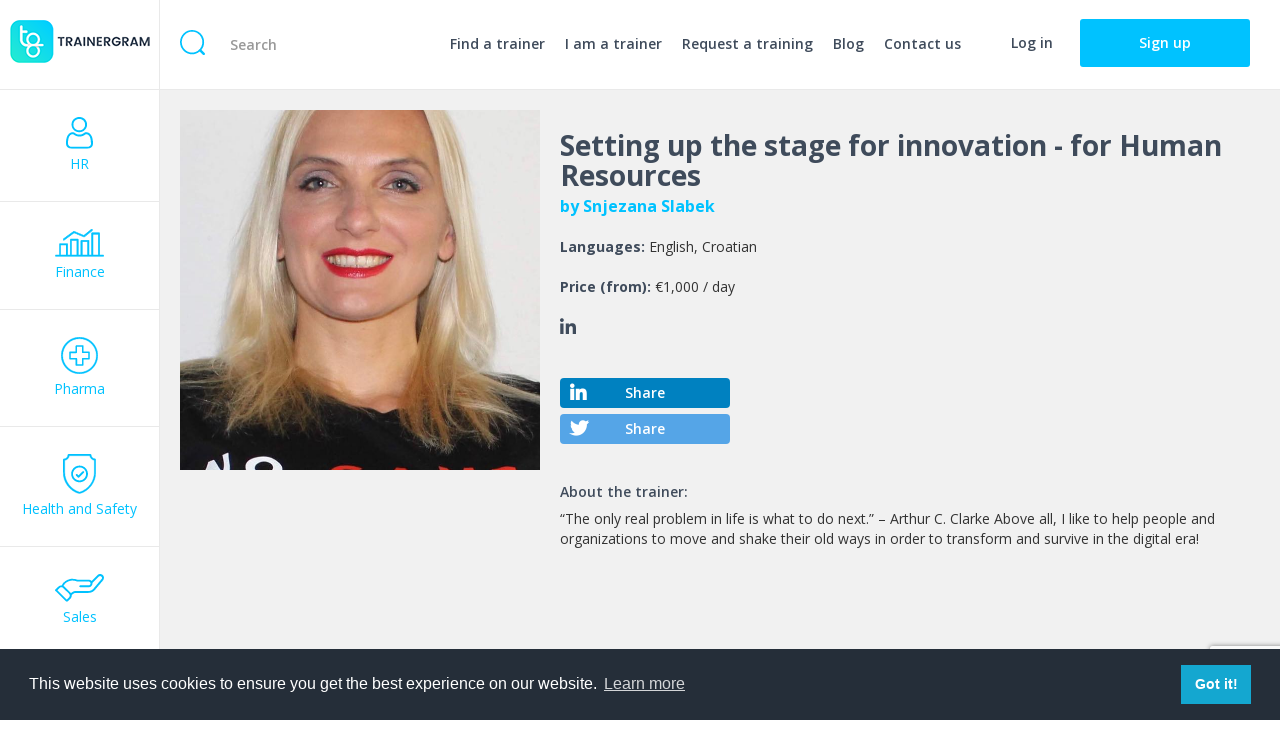

--- FILE ---
content_type: text/html; charset=UTF-8
request_url: https://trainergram.com/trainers/snjezana-slabek/setting-up-a-stage-for-innovation-strategic-business-workshop-310
body_size: 9867
content:
<!DOCTYPE html>
<html lang="hu">
<head>
    <meta charset="utf-8"/>
    <meta http-equiv="X-UA-Compatible" content="IE=edge"/>
    <meta name="viewport" content="width=device-width, initial-scale=1"/>

                        <meta name="title" content="Setting up the stage for innovation - for Human Resources" />
                    <meta name="description" content="An innovation culture is a strategic imperative in the digital age. Get ready in time!
Learn a set of state-of-the-art tools, methods, and approaches that can help you to modify, accelerate and develop an innovation culture within your organization.

This 2-day workshop offers an award-winning, unique, holistic, and integrated approach Culture4Innovation to the development of organizational culture for innovation, and a system for managing ideas and innovations in organizations fully customized to the digital era.

Through four key modules in the 2-day workshop, you will learn how to build a successful innovation zone within your organization. You will make innovation fun and desirable, and you will strengthen and secure your market position in the long run.

You will be introduced to trends, types of innovation, strategy development, and organizational culture for innovation. Furthermore, you will have a better understanding of the importance of the existing subculture of innovators, and learn how to further motivate and direct them.

Through the open innovation concept, you will learn how to innovate in harmony with the community, and through design thinking and other creative techniques, you will learn how to effectively manage your creative potential. You will be introduced to a range of tools, models, and approaches that are used by the most successful and most innovative companies in the world!

You will make innovation fun and desirable, and you will strengthen and secure your market position in the long run.

The role of HR is key in this process, but it needs the support and alliance of other departments. HR of the digital age must understand the critical importance of innovation and support the organization in strengthening its creative and innovative capacity. The digital age requires the alliances of key departments in the organization such as Business Development, Marketing, R&amp;amp;D, and others to create an innovative culture.
&amp;nbsp;

Anyone who wants to create and develop systems for managing ideas and innovation in the organization is welcome to join. Welcome are board members, managers, team leaders, HR managers, and anyone else that in some way manages innovations in the organization, and wants to understand the key aspects of the successful functioning of the innovation system in the organization.

The program is designed based on the best world practice and the latest research on motivation, staff engagement, innovation models, approaches, processes, and innovative technologies. It is based on modern and successful world practice examples.

This training module will help you build your own &amp;ldquo;roadmap&amp;rdquo; for managing ideas and innovations. By the end of the workshop, you will learn how to integrate all the learned parts into a whole that will bring the greatest benefit to your organization.

The participants will work together through best practices and will go through the expertly designed innovation canvas and finally build their own innovation culture roadmap" />
                    <meta name="keywords" content="" />
                    <meta name="google-site-verification" content="" />
                    <meta name="og-title" content="Setting up the stage for innovation - for Human Resources" />
                    <meta name="og-description" content="An innovation culture is a strategic imperative in the digital age. Get ready in time!
Learn a set of state-of-the-art tools, methods, and approaches that can help you to modify, accelerate and develop an innovation culture within your organization.

This 2-day workshop offers an award-winning, unique, holistic, and integrated approach Culture4Innovation to the development of organizational culture for innovation, and a system for managing ideas and innovations in organizations fully customized to the digital era.

Through four key modules in the 2-day workshop, you will learn how to build a successful innovation zone within your organization. You will make innovation fun and desirable, and you will strengthen and secure your market position in the long run.

You will be introduced to trends, types of innovation, strategy development, and organizational culture for innovation. Furthermore, you will have a better understanding of the importance of the existing subculture of innovators, and learn how to further motivate and direct them.

Through the open innovation concept, you will learn how to innovate in harmony with the community, and through design thinking and other creative techniques, you will learn how to effectively manage your creative potential. You will be introduced to a range of tools, models, and approaches that are used by the most successful and most innovative companies in the world!

You will make innovation fun and desirable, and you will strengthen and secure your market position in the long run.

The role of HR is key in this process, but it needs the support and alliance of other departments. HR of the digital age must understand the critical importance of innovation and support the organization in strengthening its creative and innovative capacity. The digital age requires the alliances of key departments in the organization such as Business Development, Marketing, R&amp;amp;D, and others to create an innovative culture.
&amp;nbsp;

Anyone who wants to create and develop systems for managing ideas and innovation in the organization is welcome to join. Welcome are board members, managers, team leaders, HR managers, and anyone else that in some way manages innovations in the organization, and wants to understand the key aspects of the successful functioning of the innovation system in the organization.

The program is designed based on the best world practice and the latest research on motivation, staff engagement, innovation models, approaches, processes, and innovative technologies. It is based on modern and successful world practice examples.

This training module will help you build your own &amp;ldquo;roadmap&amp;rdquo; for managing ideas and innovations. By the end of the workshop, you will learn how to integrate all the learned parts into a whole that will bring the greatest benefit to your organization.

The participants will work together through best practices and will go through the expertly designed innovation canvas and finally build their own innovation culture roadmap" />
                    <meta name="og-url" content="https://trainergram.com/trainers/snjezana-slabek/setting-up-a-stage-for-innovation-strategic-business-workshop-310" />
                    <meta name="og-type" content="website" />
                    <meta name="og-image-secure_url" content="" />
                    <meta name="og-image" content="" />
                    <meta name="og-image-type" content="" />
                    <meta name="og-image-width" content="" />
                    <meta name="og-image-height" content="" />
                    <meta name="og-image-alt" content="Setting up the stage for innovation - for Human Resources" />
                    <meta name="twitter-url" content="https://trainergram.com/trainers/snjezana-slabek/setting-up-a-stage-for-innovation-strategic-business-workshop-310" />
                    <meta name="twitter-title" content="Setting up the stage for innovation - for Human Resources" />
                    <meta name="twitter-description" content="An innovation culture is a strategic imperative in the digital age. Get ready in time!
Learn a set of state-of-the-art tools, methods, and approaches that can help you to modify, accelerate and develop an innovation culture within your organization.

This 2-day workshop offers an award-winning, unique, holistic, and integrated approach Culture4Innovation to the development of organizational culture for innovation, and a system for managing ideas and innovations in organizations fully customized to the digital era.

Through four key modules in the 2-day workshop, you will learn how to build a successful innovation zone within your organization. You will make innovation fun and desirable, and you will strengthen and secure your market position in the long run.

You will be introduced to trends, types of innovation, strategy development, and organizational culture for innovation. Furthermore, you will have a better understanding of the importance of the existing subculture of innovators, and learn how to further motivate and direct them.

Through the open innovation concept, you will learn how to innovate in harmony with the community, and through design thinking and other creative techniques, you will learn how to effectively manage your creative potential. You will be introduced to a range of tools, models, and approaches that are used by the most successful and most innovative companies in the world!

You will make innovation fun and desirable, and you will strengthen and secure your market position in the long run.

The role of HR is key in this process, but it needs the support and alliance of other departments. HR of the digital age must understand the critical importance of innovation and support the organization in strengthening its creative and innovative capacity. The digital age requires the alliances of key departments in the organization such as Business Development, Marketing, R&amp;amp;D, and others to create an innovative culture.
&amp;nbsp;

Anyone who wants to create and develop systems for managing ideas and innovation in the organization is welcome to join. Welcome are board members, managers, team leaders, HR managers, and anyone else that in some way manages innovations in the organization, and wants to understand the key aspects of the successful functioning of the innovation system in the organization.

The program is designed based on the best world practice and the latest research on motivation, staff engagement, innovation models, approaches, processes, and innovative technologies. It is based on modern and successful world practice examples.

This training module will help you build your own &amp;ldquo;roadmap&amp;rdquo; for managing ideas and innovations. By the end of the workshop, you will learn how to integrate all the learned parts into a whole that will bring the greatest benefit to your organization.

The participants will work together through best practices and will go through the expertly designed innovation canvas and finally build their own innovation culture roadmap" />
                    <meta name="twitter-image" content="" />
                    <meta name="twitter-card" content="" />
                    <meta name="twitter-site" content="" />
                    <meta name="twitter-creator" content="" />
                    <meta name="robots" content="index,follow" />
                    <title>Setting up the stage for innovation - for Human Resources</title>
    
    

    <!-- Favicons -->
    <link rel="apple-touch-icon" sizes="57x57" href="/apple-icon-57x57.png">
    <link rel="apple-touch-icon" sizes="60x60" href="/apple-icon-60x60.png">
    <link rel="apple-touch-icon" sizes="72x72" href="/apple-icon-72x72.png">
    <link rel="apple-touch-icon" sizes="76x76" href="/apple-icon-76x76.png">
    <link rel="apple-touch-icon" sizes="114x114" href="/apple-icon-114x114.png">
    <link rel="apple-touch-icon" sizes="120x120" href="/apple-icon-120x120.png">
    <link rel="apple-touch-icon" sizes="144x144" href="/apple-icon-144x144.png">
    <link rel="apple-touch-icon" sizes="152x152" href="/apple-icon-152x152.png">
    <link rel="apple-touch-icon" sizes="180x180" href="/apple-icon-180x180.png">
    <link rel="icon" type="image/png" sizes="192x192" href="/android-icon-192x192.png">
    <link rel="icon" type="image/png" sizes="32x32" href="/favicon-32x32.png">
    <link rel="icon" type="image/png" sizes="96x96" href="/favicon-96x96.png">
    <link rel="icon" type="image/png" sizes="16x16" href="/favicon-16x16.png">
    <link rel="manifest" href="/manifest.json">
    <meta name="msapplication-TileColor" content="#ffffff">
    <meta name="msapplication-TileImage" content="/ms-icon-144x144.png">
    <meta name="theme-color" content="#ffffff">

    <meta name="csrf-token" content="UsuOBGYLBMxG161xn79x51aUKarTrlyobLLZcq7B">
    <!-- CSS -->

    

    <link rel="stylesheet" href="https://cdnjs.cloudflare.com/ajax/libs/fullcalendar/3.4.0/fullcalendar.min.css">

    <link rel="stylesheet" href="https://cdnjs.cloudflare.com/ajax/libs/OwlCarousel2/2.3.4/assets/owl.carousel.min.css"
          integrity="sha256-UhQQ4fxEeABh4JrcmAJ1+16id/1dnlOEVCFOxDef9Lw=" crossorigin="anonymous"/>
    <link rel="stylesheet"
          href="https://cdnjs.cloudflare.com/ajax/libs/OwlCarousel2/2.3.4/assets/owl.theme.default.min.css"
          integrity="sha256-kksNxjDRxd/5+jGurZUJd1sdR2v+ClrCl3svESBaJqw=" crossorigin="anonymous"/>
    

    <link rel="stylesheet" href="/css/all.css?id=6601d3634c2e398b425d" />

    <!--[if lt IE 8]>
    <link href="/css/bootstrap-ie7fix.min.css" rel="stylesheet" type="text/css"/>
    <link href="/css/ie7.css" rel="stylesheet" type="text/css"/>
    <![endif]-->
    <!--[if IE 8 ]>
    <link href="/css/ie8.css" rel="stylesheet" type="text/css"/>
    <![endif]-->

    <!-- JavaScript -->
    <!--[if lt IE 9]>
    <script src="/js/vendor/html5shiv.min.js" type="text/javascript"></script>
    <script src="/js/vendor/respond.min.js" type="text/javascript"></script>
    <![endif]-->

    <script src="https://www.google.com/recaptcha/api.js?render=6LedivkUAAAAANnnzRXFllEZAPPS5sBXAY5SWcck"></script>

    <noscript><img src="https://secure.perk0mean.com/174963.png" alt="" style="display:none;" /></noscript>
</head>
<body>

<!--[if lt IE 8]>
<div class="alert alert-danger" role="alert">
    <p><strong>Elavult</strong> böngészőt használ. Kérjük <a href="http://browsehappy.com/" class="alert-link">frissítse
        böngészőjét</a>, hogy javulhasson a felhasználói élménye!</p>
</div>
<![endif]-->

<noscript>
    <div class="alert alert-danger" role="alert">
        <p><strong>Az oldal működéséhez szükség van a JavaScript engedélyezésére!</strong></p>
    </div>
</noscript>



        <div class="grid">
	<div class="logoBurger">
		<a href="https://trainergram.com">
			<img src="https://trainergram.com/img/logo.png" srcset="https://trainergram.com/img/logo.png 1x, https://trainergram.com/img/logo@2x.png 2x" width="140" height="43" alt="Trainer Booking" class="img-responsive">
		</a>

		<button class="btn btn-primary visible-xs visible-sm" data-toggle="collapse" data-target=".mobilCollapse" aria-expanded="false" aria-controls="mobilCollapse">
			<i class="fa fa-bars"></i>
		</button>
	</div><!-- /.logoBurger -->

	<div class="collapse mobilCollapse categories">
        <ul>
            <li >
                <a href="/hr/trainings"><i class="icon"><img src="/img/icons/hr.svg" alt="" width="27"></i> <span>HR</span></a>
            </li>
            <li >
                <a href="/finance/trainings"><i class="icon"><img src="/img/icons/finance.svg" alt="" width="49"></i> <span>Finance</span></a>
            </li>
            <li >
                <a href="/pharma/trainings"><i class="icon"><img src="/img/icons/pharma.svg" alt="" width="37"></i> <span>Pharma</span></a>
            </li>
            <li >
                <a href="/health-and-safety/trainings"><i class="icon"><img src="/img/icons/health.svg" alt="" width="33"></i> <span>Health and Safety</span></a>
            </li>
            <li >
                <a href="/sales/trainings"><i class="icon"><img src="/img/icons/sales.svg" alt="" width="49"></i> <span>Sales</span></a>
            </li>
            <li >
                <a href="/it/trainings"><i class="icon"><img src="/img/icons/it.svg" alt="" width="42"></i> <span>IT</span></a>
            </li>
            <li >
                <a href="/marketing/trainings"><i class="icon"><img src="/img/icons/marketing.svg" alt="" width="44"></i> <span>Marketing</span></a>
            </li>
            <li >
                <a href="/leadership/trainings"><i class="icon"><img src="/img/icons/leadership.svg" alt="" width="76"></i> <span>Leadership</span></a>
            </li>
            <li >
                <a href="/soft-skills/trainings"><i class="icon"><img src="/img/icons/softskills.svg" alt="" width="37"></i> <span>Soft Skills</span></a>
            </li>
            <li >
                <a href="/project-management/trainings"><i class="icon"><img src="/img/icons/pm.svg" alt="" width="37"></i> <span>Project Management</span></a>
            </li>
            <li >
                <a href="/other/trainings"><i class="icon"><img src="/img/icons/others.svg" alt="" width="40"></i> <span>Other</span></a>
            </li>
        </ul>
	</div><!-- /.categories -->

	<div class="collapse mobilCollapse search">
		<form action="https://trainergram.com/search" method="get" id="searchForm">
			<i class="icon"><img src="/img/icons/search.svg" alt="" width="25"></i>
			<input type="search" name="search" class="form-control" placeholder="Search" value="" />
		</form>
	</div><!-- /.search -->

	<div class="collapse mobilCollapse topBtns">
		<ul class="topMenu">
      <li><a href="https://trainergram.com/find-a-trainer">Find a trainer</a></li>
			<li><a href="https://trainergram.com/i-am-a-trainer">I am a trainer</a></li>
			<li><a href="https://trainergram.com/request-training">Request a training</a></li>
			<li><a href="https://trainergram.com/blog">Blog</a></li>
			<li><a href="#" class="contact_link">Contact us</a></li>
		</ul>
				<a href="https://trainergram.com/login" class="btn btn-link loginBtn">Log in</a>
		<a href="https://trainergram.com/signup" class="btn btn-primary">Sign up</a>
			</div><!-- /.topBtns -->

    <div class="content trenerSub">
        <div class="tsPanel">
            <div class="backBtn visible-xs"><a href="#" data-toggle="modal" data-target="#refModal"><i class="fa fa-angle-left"></i> back</a></div><!-- /.back -->

            <div class="tsPic"><div style="background: #fff url('https://trainergram.com/uploads/trainers/218-trainer-picture-20200127234312.png') center center no-repeat; background-size: cover;"></div></div><!-- /.tsPic -->

            <div class="tsTxt">
                <h2 class="h1">Setting up the stage for innovation - for Human Resources</h2>

                <a href="https://trainergram.com/trainers/snjezana-slabek" class="trainerName">by Snjezana Slabek</a>

                <div class="details">
                                        <p>
                        <strong>Languages:</strong>
                        <span>                                                        English,                                                                                 Croatian                        </span>
                    </p>
                                                                                <p>
                        <strong>Price (from):</strong>
                                                                            <span>€1,000 / day</span>
                                            </p>
                                        <!--<p>
                        <strong>Rating:</strong>
                        <span class="rating">
                                                                                            <i class="fa fa-star"></i>
                                                                <i class="fa fa-star"></i>
                                                                <i class="fa fa-star"></i>
                                                                <i class="fa fa-star"></i>
                                                                <i class="fa fa-star"></i>
                                                    </span>
                    </p>-->
                    <div>
                                                                            <a href="1" target="_blank"><i class="fab fa-linkedin-in"></i></a>
                                                <!--<a href="#" target="_blank"><i class="fab fa-twitter"></i></a>-->
                    </div>
                                        <a href="https://www.linkedin.com/shareArticle?mini=true&url=https://trainergram.com/trainers/snjezana-slabek/setting-up-a-stage-for-innovation-strategic-business-workshop-310&title=Snjezana Slabek&summary=&source=" target="_blank" class="btn btnLinkedIn"><i class="fab fa-linkedin-in"></i>Share</a>
                    <a href="https://twitter.com/home?status=https://trainergram.com/trainers/snjezana-slabek/setting-up-a-stage-for-innovation-strategic-business-workshop-310" target="_blank" class="btn btnTwitter"><i class="fab fa-twitter"></i>Share</a>


                    <div class="about">
                      <h4>About the trainer:</h4>
                      <div class="aboutTxt nohref">
                                                <p>“The only real problem in life is what to do next.” – Arthur C. Clarke

Above all, I like to help people and organizations to move and shake their old ways in order to transform and survive in the digital era!</p>
                                              </div>

                      <a href="#">more</a>
                    </div>

                    <hr>

                                                <a href="https://trainergram.com/login" disabled="disabled" class="btn btn-danger btn_details" style="margin-top: 10px">Please login to send a message</a>
                    

                </div><!-- /.details -->


            </div><!-- /.tsTxt -->
        </div><!-- /.tsPanel -->
        <div class="tsContent">
          <div class="tscTop"  style="background-image: url(/uploads/trainers/310-trainer-cover-20200129145850.png);"  ></div>
          <header>
            <div class="container-fluid">
              <div class="row">
                <div class="col-sm-7 col-md-8">
                  <h1>
                    Setting up the stage for innovation - for Human Resources
                    <small>by Snjezana Slabek</small>
                  </h1>
                </div>
                <div class="col-sm-5 col-md-4">
                                        <div class="bookBtn">
                          <a class="btn btn-primary" href="https://trainergram.com/booking/310">Request</a>
                      </div><!-- /.bookBtn -->
                                  </div>
              </div>
            </div>
          </header>

          <p class="h1">About the training</p>
          <p class="small text-muted">
                                <a href="https://trainergram.com/search/strategic%20business">#strategic business</a>
                   &nbsp;                                 <a href="https://trainergram.com/search/culture">#culture</a>
                   &nbsp;                                 <a href="https://trainergram.com/search/innovation">#innovation</a>
                   &nbsp;                                 <a href="https://trainergram.com/search/motivation">#motivation</a>
                   &nbsp;                                 <a href="https://trainergram.com/search/human%20resources">#human resources</a>
                                          </p>

          <p class="nohref"><p><strong>An innovation culture is a strategic imperative in the digital age. Get ready in time!<br />
Learn a set of state-of-the-art tools, methods, and approaches that can help you to modify, accelerate and develop an innovation culture within your organization.</strong></p>

<p>This 2-day workshop offers an award-winning, unique, holistic, and integrated approach Culture4Innovation to the development of organizational culture for innovation, and a system for managing ideas and innovations in organizations fully customized to the digital era.</p>

<p><strong>Through four key modules in the 2-day workshop, you will learn how to build a successful innovation zone within your organization. You will make innovation fun and desirable, and you will strengthen and secure your market position in the long run.</strong></p>

<p>You will be introduced to trends, types of innovation, strategy development, and organizational culture for innovation. Furthermore, you will have a better understanding of the importance of the existing subculture of innovators, and learn how to further motivate and direct them.</p>

<p>Through the open innovation concept, you will learn how to innovate in harmony with the community, and through design thinking and other creative techniques, you will learn how to effectively manage your creative potential. You will be introduced to a range of tools, models, and approaches that are used by the most successful and most innovative companies in the world!</p>

<p>You will make innovation fun and desirable, and you will strengthen and secure your market position in the long run.</p>

<p>The role of HR is key in this process, but it needs the support and alliance of other departments. HR of the digital age must understand the critical importance of innovation and support the organization in strengthening its creative and innovative capacity. The digital age requires the alliances of key departments in the organization such as Business Development, Marketing, R&amp;D, and others to create an innovative culture.<br />
<strong>&nbsp;</strong></p>

<p>Anyone who wants to create and develop systems for managing ideas and innovation in the organization is welcome to join. Welcome are board members, managers, team leaders, HR managers, and anyone else that in some way manages innovations in the organization, and wants to understand the key aspects of the successful functioning of the innovation system in the organization.</p>

<p>The program is designed based on the best world practice and the latest research on motivation, staff engagement, innovation models, approaches, processes, and innovative technologies. It is based on modern and successful world practice examples.</p>

<p>This training module will help you build your own &ldquo;roadmap&rdquo; for managing ideas and innovations. By the end of the workshop, you will learn how to integrate all the learned parts into a whole that will bring the greatest benefit to your organization.</p>

<p>The participants will work together through best practices and will go through the expertly designed innovation canvas and finally build their own innovation culture roadmap</p></p>

                    <div class="tsOutcomes">
            <h2>Learning outcomes</h2>
            <div class="tsoGrid">
                            <div>
                <h3>ORGANISATIONAL CULTURE AND LEADERSHIP TO FOSTER INNOVATION</h3>
                <p class="nohref">You will be introduced to strategic approach development in managing ideas and innovations in the organization, learning to differentiate between the types and levels of innovation. They will learn the basic elements for building an organizational culture that fosters creativity and innovation, and will clearly learn the main features of leadership that motivate and guide the staff towards building an innovative culture.</p>
              </div>
                            <div>
                <h3>BUILDING A SUBCULTURE OF INNOVATION</h3>
                <p class="nohref">You will be introduced to the concept of innovator subculture; you will learn how to recognize, guide, and reward their creative staff, and how to build an innovation zone in the organization - a space for innovation for anyone who's interested, not just for the R&D. By learning about the open innovation concept and methods, you will learn how to open up to the community and include it in joint innovation.</p>
              </div>
                            <div>
                <h3>DESIGN THINKING AND OTHER CREATIVE TECHNIQUES TO FOSTER INNOVATION</h3>
                <p class="nohref">You will be introduced to design thinking and other creative methods for managing creative potential, both personal and organizational.</p>
              </div>
                            <div>
                <h3>INNOVATION ROADMAP</h3>
                <p class="nohref">Build a great plan - a roadmap for implementation of innovation strategy and development of innovation culture.</p>
              </div>
                          </div>
            <div class="tsoRequest">
              <a class="btn btn-primary" href="https://trainergram.com/booking/310">Request</a>
            </div>
          </div>
          
          <div class="tsBottom">
            <div class="tsBottomLeft">
                                <h2>Program</h2>
                  <ul class="list nohref">
                                                <li><p>Types and kinds of innovations</p></li>
                                                <li><p>Disruptive innovations</p></li>
                                                <li><p>Business models innovation – Culture4Innovation business canvas</p></li>
                                                <li><p>Strategic approach to system building innovation process</p></li>
                                                <li><p>Creating an organisational culture for innovation</p></li>
                                                <li><p>The role of HR</p></li>
                                                <li><p>Motivation 3.0</p></li>
                                                <li><p>Appreciative Inquiry approach</p></li>
                                                <li><p>Storytelling</p></li>
                                                <li><p>Leadership to encourage innovation</p></li>
                                                <li><p>Main elements of organisational culture to foster creativity and innovation</p></li>
                                                <li><p>Employee driven innovation</p></li>
                                                <li><p>How to recognize and manage the innovator subculture?</p></li>
                                                <li><p>Building an Innovation zone</p></li>
                                                <li><p>Gamification, hackathons, clubs, garages, hubs</p></li>
                                                <li><p>Collaboration and joint innovation</p></li>
                                                <li><p>What is open innovation and how can it be implemented into an innovation system in the organisation?</p></li>
                                                <li><p>Online collaboration with the community</p></li>
                                                <li><p>Open innovation tools and methods</p></li>
                                                <li><p>The importance of digital transformation for the organisation</p></li>
                                                <li><p>Identifying the role and place of innovation transformation in digital transformation</p></li>
                                                <li><p>Online tools for collaboration and joint innovation</p></li>
                                                <li><p>Using design thinking for business innovation</p></li>
                                                <li><p>Building a roadmap for the strategic development of innovation culture (in a group)</p></li>
                                        </ul>
                                        <div class="bookBtn">
                          <a class="btn btn-primary" href="https://trainergram.com/booking/310">Request </a>
                      </div><!-- /.bookBtn -->
                                
              <!-- Benefits of In-house Trainings -->
                                <h2>Main benefits</h2>
                  <p><ul class="boxed-list">
	<li><span style="font-size:9.0pt"><span style="line-height:115%"><span style="font-family:&quot;Times New Roman&quot;,serif">#Wide collection of the biggest experts</span></span></span></li>
	<li><span style="font-size:9.0pt"><span style="line-height:115%"><span style="font-family:&quot;Times New Roman&quot;,serif">#Filters for all kinds of needs</span></span></span></li>
	<li><span style="font-size:9.0pt"><span style="line-height:115%"><span style="font-family:&quot;Times New Roman&quot;,serif">#User friendly platform</span></span></span></li>
	<li><span style="font-size:9.0pt"><span style="line-height:115%"><span style="font-family:&quot;Times New Roman&quot;,serif">#Fast and cheap</span></span></span></li>
	<li><span style="font-size:9.0pt"><span style="line-height:115%"><span style="font-family:&quot;Times New Roman&quot;,serif">#Highest level of proficiency</span></span></span></li>
</ul></p>
                          </div>
            <div class="tsBottomRight">
              <p><strong>More trainings of the trainer</strong></p>
                          <a href="https://trainergram.com/trainers/snjezana-slabek/gamification-for-strategic-human-resources-309">Gamification for Human Resources</a>
                          <div class="needHelp">
                <h3>Need help?</h3>
                <p>Call or email us.</p>
                <p style="margin: 40px 0;">
                  <strong>
                    <a href="tel:003618480515">003618480515</a><br />
                    <a href="mailto:info@trainergram.hu">info@trainergram.hu</a>
                  </strong>
                </p>
                <p>
                  or<br />
                  <button class="btn btnContact" data-toggle="modal" data-target="#modal_contact">Contact us</button>
                </p>
              </div>
            </div>
          </div>
        </div><!-- /.tsContent -->
    </div>


    <div id="modal_contact" class="modal fade" role="dialog">
    <div class="modal-dialog">
        <div class="modal-content">
            <div class="modal-header">
                <button type="button" class="close" data-dismiss="modal">&times;</button>
            </div>
            <div class="modal-body">
                <div class="">
                    <div class="formBox">
                        <form action="https://trainergram.com/contact_message" method="post" class="contactForm" id="contactForm">
                            <input type="hidden" name="_token" value="UsuOBGYLBMxG161xn79x51aUKarTrlyobLLZcq7B">
                            <div class="or">or</div>
                            <div class="inputs">
                                <h3>Send a message</h3>
                                <input type="hidden" name="token" id="captcha_token" value="" />


                                <div class="form-group ">
                                    <label for="form-name-contact">Full name</label>
                                    <input name="name" value="" class="form-control input-lg" id="form-name-contact" type="text" maxlength="255" placeholder="">
                                    <span class="errorTitle name"></span>
                                </div>

                                <div class="form-group ">
                                    <label for="email">E-mail</label>
                                    <input name="email" value="" class="form-control input-lg" id="email" type="email" maxlength="255" placeholder="">
                                    <span class="errorTitle email"></span>
                                </div>

                                <div class="form-group ">
                                    <label for="message">Message</label>
                                    <textarea name="message" value="" class="form-control input-lg" id="message" maxlength="255" placeholder=""></textarea>
                                    <span class="errorTitle message"></span>
                                </div>

                                <div class="clearfix"></div>

                                <p class="text-center"><button type="submit" class="btn btn-primary">Send</button></p>
                            </div><!-- /.inputs -->

                            <div class="contacts">
                                <h3>Contact us</h3>
                                <p><a href="tel:+003618480515">003618480515</a></p>
                                <p><a href="mailto:info@trainergram.com">info@trainergram.com</a></p>
                            </div><!-- /.contacts -->
                        </form>
                    </div>
                </div>
            </div>

        </div>
    </div>
</div>
    <div id="modal_messages" class="modal fade" role="dialog">
    <div class="modal-dialog">
        <div class="modal-content">
            <div class="modal-header">
                <button type="button" class="close" data-dismiss="modal">&times;</button>
                <h3 class="modal-title">Request details</h3>
            </div>
            <div class="modal-body">
                <div class="formBox">
                    <form action="" method="post" id="messageForm">
                        <input type="hidden" name="_token" value="UsuOBGYLBMxG161xn79x51aUKarTrlyobLLZcq7B">
                        <textarea name="message" class="form-control" required="required"></textarea><br/>
                        <button class="btn btn-primary">Send message</button>
                    </form>
                </div>
                <span class="result_message"></span>
                <hr />

                <div class="content"></div>
            </div>

        </div>
    </div>
</div>

    <footer>
		<div class="fMiddle">
				<a href="#" class="contact_link">Contact</a>
				<a href="https://trainergram.com/media-partners">Media Partners</a>
				<a href="https://trainergram.com/faq">FAQ</a>
				<a href="https://trainergram.com/about-us">About us</a>
				<a href="https://trainergram.com/terms-of-use">Terms of use</a>
				<a href="https://trainergram.com/privacy-policy">Privacy policy</a>
		</div><!-- /.fMiddle -->
		<div class="fRight">
			© 2026
		</div><!-- /.fRight -->
		<div class="fLeft">
			<img src="https://trainergram.com/img/logo.png" srcset="https://trainergram.com/img/logo.png 1x, https://trainergram.com/img/logo@2x.png 2x" width="140" height="43" alt="Trainer Booking" class="img-responsive">
			<a href="https://www.facebook.com/Trainergram-552949408489470" target="_blank"><i class="fab fa-facebook-square"></i></a>
			<a href="https://www.linkedin.com/company/trainergram1" target="_blank"><i class="fab fa-linkedin"></i></a>
			<a href="https://twitter.com/trainergram" target="_blank"><i class="fab fa-twitter-square"></i></a>
			<a href="https://www.youtube.com/channel/UCtfyIDRJzFB179rfh_ukUQg" target="_blank"><i class="fab fa-youtube"></i></a>
		</div><!-- /.fLeft -->
	</footer>
</div><!-- /.grid -->

	<!--[if lt IE 9]>
    <script src="https://code.jquery.com/jquery-1.12.4.min.js" type="text/javascript"></script>
    <script>window.jQuery || document.write('<script src="/js/vendor/jquery-1.12.4.min.js" type="text/javascript"><\/script>')</script>
    <![endif]-->
    <!--[if gte IE 9]><!-->
    <script src="https://code.jquery.com/jquery-2.2.4.min.js" type="text/javascript"></script>
    <script>window.jQuery || document.write('<script src="/js/vendor/jquery-2.2.4.min.js" type="text/javascript"><\/script>')</script>
    <!--<![endif]-->

    <script type="text/javascript">
        $.ajaxSetup({
            headers: {
                'X-CSRF-TOKEN': $('meta[name="csrf-token"]').attr('content')
            }
        });
    </script>

    
    <script src="https://cdnjs.cloudflare.com/ajax/libs/moment.js/2.19.1/moment-with-locales.min.js"
            type="text/javascript"></script>
    <script src="/assets/js/moment-duration-format.js" type="text/javascript"></script>
    <script src="https://cdnjs.cloudflare.com/ajax/libs/fullcalendar/3.4.0/fullcalendar.min.js"
            type="text/javascript"></script>
    <script src="https://cdnjs.cloudflare.com/ajax/libs/OwlCarousel2/2.3.4/owl.carousel.min.js"
            integrity="sha256-pTxD+DSzIwmwhOqTFN+DB+nHjO4iAsbgfyFq5K5bcE0=" crossorigin="anonymous"></script>
    <script src="//cdn.ckeditor.com/4.12.1/standard/ckeditor.js"></script>

        <script type="text/javascript" async defer src="//cdn.jsdelivr.net/npm/slick-carousel@1.8.1/slick/slick.min.js"></script>

    <!-- cdnjs -->

        <script src="/js/mixed.js?id=9c17997d1b881c6a9e53"></script>
    
    

        <script>
        function initAutoComplete() {
            var input = document.getElementById('location_name');
            var autocomplete = new google.maps.places.Autocomplete(input);
        }

        $(document).ready(function(){
          $('.about>a').on('click', function (e) {
            e.preventDefault();
            $('.about').toggleClass('open');
          });

            var Fee = {
                trainer_fee: 0,
                transaction_fee: 0,
                total_fee: 0,
                fee: 0,
                fee_type: '',
                daily_prices: {
                    '1': {
                        max_participants: 0,
                        default_price: '0',
                        items: []
                    },
                    '2': {
                        max_participants: 0,
                        default_price: '0',
                        items: []
                    }
                },
                init: function () {
                                            if (parseInt('30') > this.daily_prices['1'].max_participants) {
                            this.daily_prices['1'].max_participants = parseInt('30');
                        }

                        this.daily_prices['1'].items.push({
                            id: '4453',
                            type: '1',
                            max_participants: '30',
                            price: '1000'
                        });
                                            if (parseInt('20') > this.daily_prices['2'].max_participants) {
                            this.daily_prices['2'].max_participants = parseInt('20');
                        }

                        this.daily_prices['2'].items.push({
                            id: '4452',
                            type: '2',
                            max_participants: '20',
                            price: '2000'
                        });
                    
                    this.fee = parseInt('20');
                    this.fee_type = 'percent';
                },
                calculate: function (type, participants, date_from, date_to) {
                    if (participants > 0 && type > 0) {
                        var found = false;
                        var days = this.getDays(date_from, date_to);
                        var $this = this;
                        $.each($this.daily_prices[type].items, function (k, v) {
                            if (found == false && parseInt(participants) <=  parseInt(v.max_participants)) {
                                $this.trainer_fee = (parseFloat(v.price)) * days;
                                if ($this.fee_type == 'percent') $this.transaction_fee = $this.trainer_fee * ($this.fee / 100);
                                else $this.transaction_fee = $this.fee;
                                $this.total_fee = $this.trainer_fee + $this.transaction_fee;
                                found = true;
                            }
                        });

                        if (!found) {
                            $this.trainer_fee = (parseFloat($this.daily_prices[type].default_price)) * days;
                            if ($this.fee_type == 'percent') $this.transaction_fee = $this.trainer_fee * ($this.fee / 100);
                            else $this.transaction_fee = $this.fee;
                            $this.total_fee = $this.trainer_fee + $this.transaction_fee;
                        }

                        $this.display();
                    }
                },
                display: function () {
                    $('span#trainer_fee').html(this.trainer_fee);
                    $('span#transaction_fee').html(this.transaction_fee);
                    $('span#total_fee').html(this.total_fee);

                    $('input[name="trainer_fee"]').val(this.trainer_fee);
                    $('input[name="transaction_fee"]').val(this.transaction_fee);
                    $('input[name="total_fee"]').val(this.total_fee);
                },
                getDays: function (date_from, date_to) {
                    date_from = moment(date_from);
                    date_to = moment(date_to);
                    return parseInt(date_to.diff(date_from, 'days')) + 1;
                }
            };

            Fee.init();

            var finishDialog = function (title, body) {
                $('#modal_booking').modal('hide');
                $('#modal_booking_success h3.modal-title').html(title);
                $('#modal_booking_success .modal-body').html('<p>' + body + '</p>');
                $('#modal_booking_success').modal('show');
            };

            $('#bookingForm input[name="date_from"], #bookingForm input[name="date_to"]').datepicker({
                format: 'yyyy-mm-dd',
                weekStart: 1,
                autoclose: true,
                minDate: new Date(2026/01/20),
                startDate: "dateToday",
                onRender: function(date) {
                    return date.valueOf() < new Date().valueOf() ? 'disabled' : '';
                }
            });

            $(document).off('click', '.book_now_btn');
            $(document).on('click', '.book_now_btn', function () {
                $('span.errorTitle').html('');
                $('#refModal').modal('hide');
                $('#bookingForm')[0].reset();
                $('#bookingForm label.btn.check').removeClass('active');

                Fee.trainer_fee = 0;
                Fee.transaction_fee = 0;
                Fee.total_fee = 0;
                Fee.display();

                $('#modal_booking').modal('show');
                $('#bookingForm input').eq(0).trigger('change');
                return false;
            });

            $(document).off('change', '#bookingForm input, #bookingForm select');
            $(document).on('change', '#bookingForm input, #bookingForm select', function () {
                // calculate fee
                if ($(this).attr('name') == 'participants' || $(this).attr('name') == 'mode' || $(this).attr('name') == 'date_from' || $(this).attr('name') == 'date_to') {
                    if ($('#bookingForm input[name="date_from"]').val() > $('#bookingForm input[name="date_to"]').val()) {
                        $('#bookingForm input[name="date_to"]').val($('#bookingForm input[name="date_from"]').val());
                        $('#bookingForm input[name="date_from"], #bookingForm input[name="date_to"]').trigger('change');
                    }

                    Fee.calculate($('#bookingForm input[name="mode"]:checked').val(), $('#bookingForm input[name="participants"]').val(), $('#bookingForm input[name="date_from"]').val(), $('#bookingForm input[name="date_to"]').val());
                }

                // select
                $.each(['country_id', 'language_id'], function (index, id) {
                    var option = $('#bookingForm select[name="' + id + '"] option:selected');
                    $('#bookingForm .giSummary span.' + id).html(option.val() != '' ? option.html() : '');
                });

                // text inputs
                $.each(['participants', 'firstname', 'lastname', 'email', 'phone', 'date_from', 'date_to', 'billing_name', 'billing_tax_number', 'billing_country', 'billing_zip', 'billing_city', 'billing_address', 'location_name'], function (index, name) {
                    var input = $('#bookingForm input[name="' + name + '"]');
                    $('#bookingForm .giSummary span.' + name).html(input.val());
                });

                // radio inputs
                $.each(['mode', 'type'], function (index, name) {
                    var input = $('#bookingForm input[name="' + name + '"]:checked');
                    var title = '';
                    if (input.val()) {
                        if (name == 'mode') {
                            if (input.val() == 2) {
                                title = 'Live in house';
                                $('#bookingForm select[name=country_id]').prop('disabled', false).prop('required', true);
                                $('#bookingForm input[name=location_name]').prop('disabled', false).prop('required', true);
                            }
                            else {
                                title = 'Webinar';
                                $('#bookingForm select[name=country_id]').prop('disabled', true).prop('required', false);
                                $('#bookingForm input[name=location_name]').prop('disabled', true).prop('required', false);
                                $('#bookingForm input[name=location_name]').val('');
                                $('#bookingForm .giSummary span.location_name').html('');
                                $('#bookingForm select[name=country_id]').val('');
                                $('#bookingForm .giSummary span.country_id').html('');
                            }
                        }
                        else if (name == 'type') {
                            title = input.val() == 2 ? 'Organization' : 'Simple booking';
                        }
                    }
                    $('#bookingForm .giSummary span.' + name).html(title);
                });
            });

            $(document).off('submit', '#bookingForm');
            $(document).on('submit', '#bookingForm', function (event) {
                event.preventDefault();
                $('span.errorTitle').html('');
                $('#book_ok_btn').html('Please wait while requesting trainer').prop('disabled', true);
                $.ajax({
                    url: $(this).attr('action'),
                    data: $(this).serialize(),
                    type: 'post',
                    dataType: 'json',
                    success: function (response) {
                        finishDialog('Success', '');
                    },
                    error: function (response) {
                        var errors;
                        if (errors = JSON.parse(response.responseText)) {
                            $.each(errors.errors, function (field, message) {
                                $('span.' + field).html(message);
                            });
                        }
                    },
                    complete: function () {
                        $('#book_ok_btn').html('Request trainer').prop('disabled', false);
                    }
                });

                return false;
            });
        })
    </script>

    <script src="https://maps.googleapis.com/maps/api/js?key=AIzaSyAWf9CjxUfeIxPu7UX4rlMSABa1gir0ypE&libraries=places&callback=initAutoComplete"
            async defer></script>


    
            <!-- Global site tag (gtag.js) - Google Analytics -->

<script async src="https://www.googletagmanager.com/gtag/js?id=UA-140692852-1"></script>

<script>

  window.dataLayer = window.dataLayer || [];

  function gtag(){dataLayer.push(arguments);}

  gtag('js', new Date());

 

  gtag('config', 'UA-140692852-1');

</script>

<!--Start of Tawk.to Script-->
<script type="text/javascript">
var Tawk_API=Tawk_API||{}, Tawk_LoadStart=new Date();
(function(){
var s1=document.createElement("script"),s0=document.getElementsByTagName("script")[0];
s1.async=true;
s1.src='https://embed.tawk.to/60bde236dd60a20abbe4f7aa/1f7irna34';
s1.charset='UTF-8';
s1.setAttribute('crossorigin','*');
s0.parentNode.insertBefore(s1,s0);
})();
</script>
<!--End of Tawk.to Script-->
        <script type="text/javascript" src="https://newsletter.trainergram.com/popup.php?js=967ebc6k"></script>
</body>
</html>


--- FILE ---
content_type: text/html; charset=utf-8
request_url: https://www.google.com/recaptcha/api2/anchor?ar=1&k=6LedivkUAAAAANnnzRXFllEZAPPS5sBXAY5SWcck&co=aHR0cHM6Ly90cmFpbmVyZ3JhbS5jb206NDQz&hl=en&v=PoyoqOPhxBO7pBk68S4YbpHZ&size=invisible&anchor-ms=20000&execute-ms=30000&cb=ikhyq8u97wea
body_size: 48849
content:
<!DOCTYPE HTML><html dir="ltr" lang="en"><head><meta http-equiv="Content-Type" content="text/html; charset=UTF-8">
<meta http-equiv="X-UA-Compatible" content="IE=edge">
<title>reCAPTCHA</title>
<style type="text/css">
/* cyrillic-ext */
@font-face {
  font-family: 'Roboto';
  font-style: normal;
  font-weight: 400;
  font-stretch: 100%;
  src: url(//fonts.gstatic.com/s/roboto/v48/KFO7CnqEu92Fr1ME7kSn66aGLdTylUAMa3GUBHMdazTgWw.woff2) format('woff2');
  unicode-range: U+0460-052F, U+1C80-1C8A, U+20B4, U+2DE0-2DFF, U+A640-A69F, U+FE2E-FE2F;
}
/* cyrillic */
@font-face {
  font-family: 'Roboto';
  font-style: normal;
  font-weight: 400;
  font-stretch: 100%;
  src: url(//fonts.gstatic.com/s/roboto/v48/KFO7CnqEu92Fr1ME7kSn66aGLdTylUAMa3iUBHMdazTgWw.woff2) format('woff2');
  unicode-range: U+0301, U+0400-045F, U+0490-0491, U+04B0-04B1, U+2116;
}
/* greek-ext */
@font-face {
  font-family: 'Roboto';
  font-style: normal;
  font-weight: 400;
  font-stretch: 100%;
  src: url(//fonts.gstatic.com/s/roboto/v48/KFO7CnqEu92Fr1ME7kSn66aGLdTylUAMa3CUBHMdazTgWw.woff2) format('woff2');
  unicode-range: U+1F00-1FFF;
}
/* greek */
@font-face {
  font-family: 'Roboto';
  font-style: normal;
  font-weight: 400;
  font-stretch: 100%;
  src: url(//fonts.gstatic.com/s/roboto/v48/KFO7CnqEu92Fr1ME7kSn66aGLdTylUAMa3-UBHMdazTgWw.woff2) format('woff2');
  unicode-range: U+0370-0377, U+037A-037F, U+0384-038A, U+038C, U+038E-03A1, U+03A3-03FF;
}
/* math */
@font-face {
  font-family: 'Roboto';
  font-style: normal;
  font-weight: 400;
  font-stretch: 100%;
  src: url(//fonts.gstatic.com/s/roboto/v48/KFO7CnqEu92Fr1ME7kSn66aGLdTylUAMawCUBHMdazTgWw.woff2) format('woff2');
  unicode-range: U+0302-0303, U+0305, U+0307-0308, U+0310, U+0312, U+0315, U+031A, U+0326-0327, U+032C, U+032F-0330, U+0332-0333, U+0338, U+033A, U+0346, U+034D, U+0391-03A1, U+03A3-03A9, U+03B1-03C9, U+03D1, U+03D5-03D6, U+03F0-03F1, U+03F4-03F5, U+2016-2017, U+2034-2038, U+203C, U+2040, U+2043, U+2047, U+2050, U+2057, U+205F, U+2070-2071, U+2074-208E, U+2090-209C, U+20D0-20DC, U+20E1, U+20E5-20EF, U+2100-2112, U+2114-2115, U+2117-2121, U+2123-214F, U+2190, U+2192, U+2194-21AE, U+21B0-21E5, U+21F1-21F2, U+21F4-2211, U+2213-2214, U+2216-22FF, U+2308-230B, U+2310, U+2319, U+231C-2321, U+2336-237A, U+237C, U+2395, U+239B-23B7, U+23D0, U+23DC-23E1, U+2474-2475, U+25AF, U+25B3, U+25B7, U+25BD, U+25C1, U+25CA, U+25CC, U+25FB, U+266D-266F, U+27C0-27FF, U+2900-2AFF, U+2B0E-2B11, U+2B30-2B4C, U+2BFE, U+3030, U+FF5B, U+FF5D, U+1D400-1D7FF, U+1EE00-1EEFF;
}
/* symbols */
@font-face {
  font-family: 'Roboto';
  font-style: normal;
  font-weight: 400;
  font-stretch: 100%;
  src: url(//fonts.gstatic.com/s/roboto/v48/KFO7CnqEu92Fr1ME7kSn66aGLdTylUAMaxKUBHMdazTgWw.woff2) format('woff2');
  unicode-range: U+0001-000C, U+000E-001F, U+007F-009F, U+20DD-20E0, U+20E2-20E4, U+2150-218F, U+2190, U+2192, U+2194-2199, U+21AF, U+21E6-21F0, U+21F3, U+2218-2219, U+2299, U+22C4-22C6, U+2300-243F, U+2440-244A, U+2460-24FF, U+25A0-27BF, U+2800-28FF, U+2921-2922, U+2981, U+29BF, U+29EB, U+2B00-2BFF, U+4DC0-4DFF, U+FFF9-FFFB, U+10140-1018E, U+10190-1019C, U+101A0, U+101D0-101FD, U+102E0-102FB, U+10E60-10E7E, U+1D2C0-1D2D3, U+1D2E0-1D37F, U+1F000-1F0FF, U+1F100-1F1AD, U+1F1E6-1F1FF, U+1F30D-1F30F, U+1F315, U+1F31C, U+1F31E, U+1F320-1F32C, U+1F336, U+1F378, U+1F37D, U+1F382, U+1F393-1F39F, U+1F3A7-1F3A8, U+1F3AC-1F3AF, U+1F3C2, U+1F3C4-1F3C6, U+1F3CA-1F3CE, U+1F3D4-1F3E0, U+1F3ED, U+1F3F1-1F3F3, U+1F3F5-1F3F7, U+1F408, U+1F415, U+1F41F, U+1F426, U+1F43F, U+1F441-1F442, U+1F444, U+1F446-1F449, U+1F44C-1F44E, U+1F453, U+1F46A, U+1F47D, U+1F4A3, U+1F4B0, U+1F4B3, U+1F4B9, U+1F4BB, U+1F4BF, U+1F4C8-1F4CB, U+1F4D6, U+1F4DA, U+1F4DF, U+1F4E3-1F4E6, U+1F4EA-1F4ED, U+1F4F7, U+1F4F9-1F4FB, U+1F4FD-1F4FE, U+1F503, U+1F507-1F50B, U+1F50D, U+1F512-1F513, U+1F53E-1F54A, U+1F54F-1F5FA, U+1F610, U+1F650-1F67F, U+1F687, U+1F68D, U+1F691, U+1F694, U+1F698, U+1F6AD, U+1F6B2, U+1F6B9-1F6BA, U+1F6BC, U+1F6C6-1F6CF, U+1F6D3-1F6D7, U+1F6E0-1F6EA, U+1F6F0-1F6F3, U+1F6F7-1F6FC, U+1F700-1F7FF, U+1F800-1F80B, U+1F810-1F847, U+1F850-1F859, U+1F860-1F887, U+1F890-1F8AD, U+1F8B0-1F8BB, U+1F8C0-1F8C1, U+1F900-1F90B, U+1F93B, U+1F946, U+1F984, U+1F996, U+1F9E9, U+1FA00-1FA6F, U+1FA70-1FA7C, U+1FA80-1FA89, U+1FA8F-1FAC6, U+1FACE-1FADC, U+1FADF-1FAE9, U+1FAF0-1FAF8, U+1FB00-1FBFF;
}
/* vietnamese */
@font-face {
  font-family: 'Roboto';
  font-style: normal;
  font-weight: 400;
  font-stretch: 100%;
  src: url(//fonts.gstatic.com/s/roboto/v48/KFO7CnqEu92Fr1ME7kSn66aGLdTylUAMa3OUBHMdazTgWw.woff2) format('woff2');
  unicode-range: U+0102-0103, U+0110-0111, U+0128-0129, U+0168-0169, U+01A0-01A1, U+01AF-01B0, U+0300-0301, U+0303-0304, U+0308-0309, U+0323, U+0329, U+1EA0-1EF9, U+20AB;
}
/* latin-ext */
@font-face {
  font-family: 'Roboto';
  font-style: normal;
  font-weight: 400;
  font-stretch: 100%;
  src: url(//fonts.gstatic.com/s/roboto/v48/KFO7CnqEu92Fr1ME7kSn66aGLdTylUAMa3KUBHMdazTgWw.woff2) format('woff2');
  unicode-range: U+0100-02BA, U+02BD-02C5, U+02C7-02CC, U+02CE-02D7, U+02DD-02FF, U+0304, U+0308, U+0329, U+1D00-1DBF, U+1E00-1E9F, U+1EF2-1EFF, U+2020, U+20A0-20AB, U+20AD-20C0, U+2113, U+2C60-2C7F, U+A720-A7FF;
}
/* latin */
@font-face {
  font-family: 'Roboto';
  font-style: normal;
  font-weight: 400;
  font-stretch: 100%;
  src: url(//fonts.gstatic.com/s/roboto/v48/KFO7CnqEu92Fr1ME7kSn66aGLdTylUAMa3yUBHMdazQ.woff2) format('woff2');
  unicode-range: U+0000-00FF, U+0131, U+0152-0153, U+02BB-02BC, U+02C6, U+02DA, U+02DC, U+0304, U+0308, U+0329, U+2000-206F, U+20AC, U+2122, U+2191, U+2193, U+2212, U+2215, U+FEFF, U+FFFD;
}
/* cyrillic-ext */
@font-face {
  font-family: 'Roboto';
  font-style: normal;
  font-weight: 500;
  font-stretch: 100%;
  src: url(//fonts.gstatic.com/s/roboto/v48/KFO7CnqEu92Fr1ME7kSn66aGLdTylUAMa3GUBHMdazTgWw.woff2) format('woff2');
  unicode-range: U+0460-052F, U+1C80-1C8A, U+20B4, U+2DE0-2DFF, U+A640-A69F, U+FE2E-FE2F;
}
/* cyrillic */
@font-face {
  font-family: 'Roboto';
  font-style: normal;
  font-weight: 500;
  font-stretch: 100%;
  src: url(//fonts.gstatic.com/s/roboto/v48/KFO7CnqEu92Fr1ME7kSn66aGLdTylUAMa3iUBHMdazTgWw.woff2) format('woff2');
  unicode-range: U+0301, U+0400-045F, U+0490-0491, U+04B0-04B1, U+2116;
}
/* greek-ext */
@font-face {
  font-family: 'Roboto';
  font-style: normal;
  font-weight: 500;
  font-stretch: 100%;
  src: url(//fonts.gstatic.com/s/roboto/v48/KFO7CnqEu92Fr1ME7kSn66aGLdTylUAMa3CUBHMdazTgWw.woff2) format('woff2');
  unicode-range: U+1F00-1FFF;
}
/* greek */
@font-face {
  font-family: 'Roboto';
  font-style: normal;
  font-weight: 500;
  font-stretch: 100%;
  src: url(//fonts.gstatic.com/s/roboto/v48/KFO7CnqEu92Fr1ME7kSn66aGLdTylUAMa3-UBHMdazTgWw.woff2) format('woff2');
  unicode-range: U+0370-0377, U+037A-037F, U+0384-038A, U+038C, U+038E-03A1, U+03A3-03FF;
}
/* math */
@font-face {
  font-family: 'Roboto';
  font-style: normal;
  font-weight: 500;
  font-stretch: 100%;
  src: url(//fonts.gstatic.com/s/roboto/v48/KFO7CnqEu92Fr1ME7kSn66aGLdTylUAMawCUBHMdazTgWw.woff2) format('woff2');
  unicode-range: U+0302-0303, U+0305, U+0307-0308, U+0310, U+0312, U+0315, U+031A, U+0326-0327, U+032C, U+032F-0330, U+0332-0333, U+0338, U+033A, U+0346, U+034D, U+0391-03A1, U+03A3-03A9, U+03B1-03C9, U+03D1, U+03D5-03D6, U+03F0-03F1, U+03F4-03F5, U+2016-2017, U+2034-2038, U+203C, U+2040, U+2043, U+2047, U+2050, U+2057, U+205F, U+2070-2071, U+2074-208E, U+2090-209C, U+20D0-20DC, U+20E1, U+20E5-20EF, U+2100-2112, U+2114-2115, U+2117-2121, U+2123-214F, U+2190, U+2192, U+2194-21AE, U+21B0-21E5, U+21F1-21F2, U+21F4-2211, U+2213-2214, U+2216-22FF, U+2308-230B, U+2310, U+2319, U+231C-2321, U+2336-237A, U+237C, U+2395, U+239B-23B7, U+23D0, U+23DC-23E1, U+2474-2475, U+25AF, U+25B3, U+25B7, U+25BD, U+25C1, U+25CA, U+25CC, U+25FB, U+266D-266F, U+27C0-27FF, U+2900-2AFF, U+2B0E-2B11, U+2B30-2B4C, U+2BFE, U+3030, U+FF5B, U+FF5D, U+1D400-1D7FF, U+1EE00-1EEFF;
}
/* symbols */
@font-face {
  font-family: 'Roboto';
  font-style: normal;
  font-weight: 500;
  font-stretch: 100%;
  src: url(//fonts.gstatic.com/s/roboto/v48/KFO7CnqEu92Fr1ME7kSn66aGLdTylUAMaxKUBHMdazTgWw.woff2) format('woff2');
  unicode-range: U+0001-000C, U+000E-001F, U+007F-009F, U+20DD-20E0, U+20E2-20E4, U+2150-218F, U+2190, U+2192, U+2194-2199, U+21AF, U+21E6-21F0, U+21F3, U+2218-2219, U+2299, U+22C4-22C6, U+2300-243F, U+2440-244A, U+2460-24FF, U+25A0-27BF, U+2800-28FF, U+2921-2922, U+2981, U+29BF, U+29EB, U+2B00-2BFF, U+4DC0-4DFF, U+FFF9-FFFB, U+10140-1018E, U+10190-1019C, U+101A0, U+101D0-101FD, U+102E0-102FB, U+10E60-10E7E, U+1D2C0-1D2D3, U+1D2E0-1D37F, U+1F000-1F0FF, U+1F100-1F1AD, U+1F1E6-1F1FF, U+1F30D-1F30F, U+1F315, U+1F31C, U+1F31E, U+1F320-1F32C, U+1F336, U+1F378, U+1F37D, U+1F382, U+1F393-1F39F, U+1F3A7-1F3A8, U+1F3AC-1F3AF, U+1F3C2, U+1F3C4-1F3C6, U+1F3CA-1F3CE, U+1F3D4-1F3E0, U+1F3ED, U+1F3F1-1F3F3, U+1F3F5-1F3F7, U+1F408, U+1F415, U+1F41F, U+1F426, U+1F43F, U+1F441-1F442, U+1F444, U+1F446-1F449, U+1F44C-1F44E, U+1F453, U+1F46A, U+1F47D, U+1F4A3, U+1F4B0, U+1F4B3, U+1F4B9, U+1F4BB, U+1F4BF, U+1F4C8-1F4CB, U+1F4D6, U+1F4DA, U+1F4DF, U+1F4E3-1F4E6, U+1F4EA-1F4ED, U+1F4F7, U+1F4F9-1F4FB, U+1F4FD-1F4FE, U+1F503, U+1F507-1F50B, U+1F50D, U+1F512-1F513, U+1F53E-1F54A, U+1F54F-1F5FA, U+1F610, U+1F650-1F67F, U+1F687, U+1F68D, U+1F691, U+1F694, U+1F698, U+1F6AD, U+1F6B2, U+1F6B9-1F6BA, U+1F6BC, U+1F6C6-1F6CF, U+1F6D3-1F6D7, U+1F6E0-1F6EA, U+1F6F0-1F6F3, U+1F6F7-1F6FC, U+1F700-1F7FF, U+1F800-1F80B, U+1F810-1F847, U+1F850-1F859, U+1F860-1F887, U+1F890-1F8AD, U+1F8B0-1F8BB, U+1F8C0-1F8C1, U+1F900-1F90B, U+1F93B, U+1F946, U+1F984, U+1F996, U+1F9E9, U+1FA00-1FA6F, U+1FA70-1FA7C, U+1FA80-1FA89, U+1FA8F-1FAC6, U+1FACE-1FADC, U+1FADF-1FAE9, U+1FAF0-1FAF8, U+1FB00-1FBFF;
}
/* vietnamese */
@font-face {
  font-family: 'Roboto';
  font-style: normal;
  font-weight: 500;
  font-stretch: 100%;
  src: url(//fonts.gstatic.com/s/roboto/v48/KFO7CnqEu92Fr1ME7kSn66aGLdTylUAMa3OUBHMdazTgWw.woff2) format('woff2');
  unicode-range: U+0102-0103, U+0110-0111, U+0128-0129, U+0168-0169, U+01A0-01A1, U+01AF-01B0, U+0300-0301, U+0303-0304, U+0308-0309, U+0323, U+0329, U+1EA0-1EF9, U+20AB;
}
/* latin-ext */
@font-face {
  font-family: 'Roboto';
  font-style: normal;
  font-weight: 500;
  font-stretch: 100%;
  src: url(//fonts.gstatic.com/s/roboto/v48/KFO7CnqEu92Fr1ME7kSn66aGLdTylUAMa3KUBHMdazTgWw.woff2) format('woff2');
  unicode-range: U+0100-02BA, U+02BD-02C5, U+02C7-02CC, U+02CE-02D7, U+02DD-02FF, U+0304, U+0308, U+0329, U+1D00-1DBF, U+1E00-1E9F, U+1EF2-1EFF, U+2020, U+20A0-20AB, U+20AD-20C0, U+2113, U+2C60-2C7F, U+A720-A7FF;
}
/* latin */
@font-face {
  font-family: 'Roboto';
  font-style: normal;
  font-weight: 500;
  font-stretch: 100%;
  src: url(//fonts.gstatic.com/s/roboto/v48/KFO7CnqEu92Fr1ME7kSn66aGLdTylUAMa3yUBHMdazQ.woff2) format('woff2');
  unicode-range: U+0000-00FF, U+0131, U+0152-0153, U+02BB-02BC, U+02C6, U+02DA, U+02DC, U+0304, U+0308, U+0329, U+2000-206F, U+20AC, U+2122, U+2191, U+2193, U+2212, U+2215, U+FEFF, U+FFFD;
}
/* cyrillic-ext */
@font-face {
  font-family: 'Roboto';
  font-style: normal;
  font-weight: 900;
  font-stretch: 100%;
  src: url(//fonts.gstatic.com/s/roboto/v48/KFO7CnqEu92Fr1ME7kSn66aGLdTylUAMa3GUBHMdazTgWw.woff2) format('woff2');
  unicode-range: U+0460-052F, U+1C80-1C8A, U+20B4, U+2DE0-2DFF, U+A640-A69F, U+FE2E-FE2F;
}
/* cyrillic */
@font-face {
  font-family: 'Roboto';
  font-style: normal;
  font-weight: 900;
  font-stretch: 100%;
  src: url(//fonts.gstatic.com/s/roboto/v48/KFO7CnqEu92Fr1ME7kSn66aGLdTylUAMa3iUBHMdazTgWw.woff2) format('woff2');
  unicode-range: U+0301, U+0400-045F, U+0490-0491, U+04B0-04B1, U+2116;
}
/* greek-ext */
@font-face {
  font-family: 'Roboto';
  font-style: normal;
  font-weight: 900;
  font-stretch: 100%;
  src: url(//fonts.gstatic.com/s/roboto/v48/KFO7CnqEu92Fr1ME7kSn66aGLdTylUAMa3CUBHMdazTgWw.woff2) format('woff2');
  unicode-range: U+1F00-1FFF;
}
/* greek */
@font-face {
  font-family: 'Roboto';
  font-style: normal;
  font-weight: 900;
  font-stretch: 100%;
  src: url(//fonts.gstatic.com/s/roboto/v48/KFO7CnqEu92Fr1ME7kSn66aGLdTylUAMa3-UBHMdazTgWw.woff2) format('woff2');
  unicode-range: U+0370-0377, U+037A-037F, U+0384-038A, U+038C, U+038E-03A1, U+03A3-03FF;
}
/* math */
@font-face {
  font-family: 'Roboto';
  font-style: normal;
  font-weight: 900;
  font-stretch: 100%;
  src: url(//fonts.gstatic.com/s/roboto/v48/KFO7CnqEu92Fr1ME7kSn66aGLdTylUAMawCUBHMdazTgWw.woff2) format('woff2');
  unicode-range: U+0302-0303, U+0305, U+0307-0308, U+0310, U+0312, U+0315, U+031A, U+0326-0327, U+032C, U+032F-0330, U+0332-0333, U+0338, U+033A, U+0346, U+034D, U+0391-03A1, U+03A3-03A9, U+03B1-03C9, U+03D1, U+03D5-03D6, U+03F0-03F1, U+03F4-03F5, U+2016-2017, U+2034-2038, U+203C, U+2040, U+2043, U+2047, U+2050, U+2057, U+205F, U+2070-2071, U+2074-208E, U+2090-209C, U+20D0-20DC, U+20E1, U+20E5-20EF, U+2100-2112, U+2114-2115, U+2117-2121, U+2123-214F, U+2190, U+2192, U+2194-21AE, U+21B0-21E5, U+21F1-21F2, U+21F4-2211, U+2213-2214, U+2216-22FF, U+2308-230B, U+2310, U+2319, U+231C-2321, U+2336-237A, U+237C, U+2395, U+239B-23B7, U+23D0, U+23DC-23E1, U+2474-2475, U+25AF, U+25B3, U+25B7, U+25BD, U+25C1, U+25CA, U+25CC, U+25FB, U+266D-266F, U+27C0-27FF, U+2900-2AFF, U+2B0E-2B11, U+2B30-2B4C, U+2BFE, U+3030, U+FF5B, U+FF5D, U+1D400-1D7FF, U+1EE00-1EEFF;
}
/* symbols */
@font-face {
  font-family: 'Roboto';
  font-style: normal;
  font-weight: 900;
  font-stretch: 100%;
  src: url(//fonts.gstatic.com/s/roboto/v48/KFO7CnqEu92Fr1ME7kSn66aGLdTylUAMaxKUBHMdazTgWw.woff2) format('woff2');
  unicode-range: U+0001-000C, U+000E-001F, U+007F-009F, U+20DD-20E0, U+20E2-20E4, U+2150-218F, U+2190, U+2192, U+2194-2199, U+21AF, U+21E6-21F0, U+21F3, U+2218-2219, U+2299, U+22C4-22C6, U+2300-243F, U+2440-244A, U+2460-24FF, U+25A0-27BF, U+2800-28FF, U+2921-2922, U+2981, U+29BF, U+29EB, U+2B00-2BFF, U+4DC0-4DFF, U+FFF9-FFFB, U+10140-1018E, U+10190-1019C, U+101A0, U+101D0-101FD, U+102E0-102FB, U+10E60-10E7E, U+1D2C0-1D2D3, U+1D2E0-1D37F, U+1F000-1F0FF, U+1F100-1F1AD, U+1F1E6-1F1FF, U+1F30D-1F30F, U+1F315, U+1F31C, U+1F31E, U+1F320-1F32C, U+1F336, U+1F378, U+1F37D, U+1F382, U+1F393-1F39F, U+1F3A7-1F3A8, U+1F3AC-1F3AF, U+1F3C2, U+1F3C4-1F3C6, U+1F3CA-1F3CE, U+1F3D4-1F3E0, U+1F3ED, U+1F3F1-1F3F3, U+1F3F5-1F3F7, U+1F408, U+1F415, U+1F41F, U+1F426, U+1F43F, U+1F441-1F442, U+1F444, U+1F446-1F449, U+1F44C-1F44E, U+1F453, U+1F46A, U+1F47D, U+1F4A3, U+1F4B0, U+1F4B3, U+1F4B9, U+1F4BB, U+1F4BF, U+1F4C8-1F4CB, U+1F4D6, U+1F4DA, U+1F4DF, U+1F4E3-1F4E6, U+1F4EA-1F4ED, U+1F4F7, U+1F4F9-1F4FB, U+1F4FD-1F4FE, U+1F503, U+1F507-1F50B, U+1F50D, U+1F512-1F513, U+1F53E-1F54A, U+1F54F-1F5FA, U+1F610, U+1F650-1F67F, U+1F687, U+1F68D, U+1F691, U+1F694, U+1F698, U+1F6AD, U+1F6B2, U+1F6B9-1F6BA, U+1F6BC, U+1F6C6-1F6CF, U+1F6D3-1F6D7, U+1F6E0-1F6EA, U+1F6F0-1F6F3, U+1F6F7-1F6FC, U+1F700-1F7FF, U+1F800-1F80B, U+1F810-1F847, U+1F850-1F859, U+1F860-1F887, U+1F890-1F8AD, U+1F8B0-1F8BB, U+1F8C0-1F8C1, U+1F900-1F90B, U+1F93B, U+1F946, U+1F984, U+1F996, U+1F9E9, U+1FA00-1FA6F, U+1FA70-1FA7C, U+1FA80-1FA89, U+1FA8F-1FAC6, U+1FACE-1FADC, U+1FADF-1FAE9, U+1FAF0-1FAF8, U+1FB00-1FBFF;
}
/* vietnamese */
@font-face {
  font-family: 'Roboto';
  font-style: normal;
  font-weight: 900;
  font-stretch: 100%;
  src: url(//fonts.gstatic.com/s/roboto/v48/KFO7CnqEu92Fr1ME7kSn66aGLdTylUAMa3OUBHMdazTgWw.woff2) format('woff2');
  unicode-range: U+0102-0103, U+0110-0111, U+0128-0129, U+0168-0169, U+01A0-01A1, U+01AF-01B0, U+0300-0301, U+0303-0304, U+0308-0309, U+0323, U+0329, U+1EA0-1EF9, U+20AB;
}
/* latin-ext */
@font-face {
  font-family: 'Roboto';
  font-style: normal;
  font-weight: 900;
  font-stretch: 100%;
  src: url(//fonts.gstatic.com/s/roboto/v48/KFO7CnqEu92Fr1ME7kSn66aGLdTylUAMa3KUBHMdazTgWw.woff2) format('woff2');
  unicode-range: U+0100-02BA, U+02BD-02C5, U+02C7-02CC, U+02CE-02D7, U+02DD-02FF, U+0304, U+0308, U+0329, U+1D00-1DBF, U+1E00-1E9F, U+1EF2-1EFF, U+2020, U+20A0-20AB, U+20AD-20C0, U+2113, U+2C60-2C7F, U+A720-A7FF;
}
/* latin */
@font-face {
  font-family: 'Roboto';
  font-style: normal;
  font-weight: 900;
  font-stretch: 100%;
  src: url(//fonts.gstatic.com/s/roboto/v48/KFO7CnqEu92Fr1ME7kSn66aGLdTylUAMa3yUBHMdazQ.woff2) format('woff2');
  unicode-range: U+0000-00FF, U+0131, U+0152-0153, U+02BB-02BC, U+02C6, U+02DA, U+02DC, U+0304, U+0308, U+0329, U+2000-206F, U+20AC, U+2122, U+2191, U+2193, U+2212, U+2215, U+FEFF, U+FFFD;
}

</style>
<link rel="stylesheet" type="text/css" href="https://www.gstatic.com/recaptcha/releases/PoyoqOPhxBO7pBk68S4YbpHZ/styles__ltr.css">
<script nonce="Ao7JiEm7saGsSGOlkPBisQ" type="text/javascript">window['__recaptcha_api'] = 'https://www.google.com/recaptcha/api2/';</script>
<script type="text/javascript" src="https://www.gstatic.com/recaptcha/releases/PoyoqOPhxBO7pBk68S4YbpHZ/recaptcha__en.js" nonce="Ao7JiEm7saGsSGOlkPBisQ">
      
    </script></head>
<body><div id="rc-anchor-alert" class="rc-anchor-alert"></div>
<input type="hidden" id="recaptcha-token" value="[base64]">
<script type="text/javascript" nonce="Ao7JiEm7saGsSGOlkPBisQ">
      recaptcha.anchor.Main.init("[\x22ainput\x22,[\x22bgdata\x22,\x22\x22,\[base64]/[base64]/bmV3IFpbdF0obVswXSk6Sz09Mj9uZXcgWlt0XShtWzBdLG1bMV0pOks9PTM/bmV3IFpbdF0obVswXSxtWzFdLG1bMl0pOks9PTQ/[base64]/[base64]/[base64]/[base64]/[base64]/[base64]/[base64]/[base64]/[base64]/[base64]/[base64]/[base64]/[base64]/[base64]\\u003d\\u003d\x22,\[base64]\\u003d\x22,\x22Zgliw6ZELmHCm8O2BcOHwqzDvMK6w5/Doy4ow5vCs8KdwpILw6jCqTjCm8OIwq3CgMKDwqcoMSXCsGVYasOue8KKaMKCAcOOXsO7w7pQEAXDn8KsbMOWUBF3A8Kew5wLw63CrcKwwqcww6/Do8O7w7/DqU1sQzJwVDxxAS7Dl8OYw7DCrcO8VDxEACPCtMKGKk9Tw75ZSHJYw7QtUy9YJMKXw7/CojEjaMOmTsOxY8K2w7Rhw7PDrS96w5vDpsOIW8KWFcKwI8O/[base64]/DocOLw6IfcijCkWHCs04Hwq9DdcKZB8K7L17Dv8KNwrgawqZfXlXCo3LCmcK8GzB4AQwUOk3ClMKnwo45w5rCicKDwpwgPR0zP3g8Y8O1L8Oow515SMKgw7kYwqJhw7nDiSDDqgrCgsKbfX0sw6LCvzdYw6/[base64]/wpcUamRhw6AAwq7CqMO3w71zB8KPYMODDMKpE1fChXnDgQMtw7bCjMOzbjkuQmrDvgIgL3LCqsKYT03DmjnDlUnCkmoNw7labD/Cs8OTWcKNw7fCjsK1w5XCtF8/JMKURyHDocKHw5/CjyHCpgDClsOyX8O9VcKNw7Bxwr/[base64]/dAHCqU5fU8KoLsOANMOrw6LDpMOFFTUSw4zCgMOmw7wvfEx2cmHCtwxRw6TDncKPeETCpFBtMiTDnXzDjsK/DwAzFQjDvU5ew5kowqPDncOgwrnDt17Dk8OGMMOFw5HCvSELwo3ChU/DoXAWdFjDnkxzwqMyNsOPw48Ww45Uwrwrw7E5w7BrHsKHw5wbw7/DkRcWPQ7CscK8a8O2OcOxw54qN8OUPxnCum0AwoHCpgPDm35PwoIdw5wvIzc5MTLDgwTDocOYNcOecTLDicK9w41LLzZMw43DqsKqAB/CnS9hw4LDocKuwqPCusKZf8KhVmlXHgBzwoMCwrpmw5ZdwqvCmW3Di2HDjj4iw6rDpWkKw7xoc1BVw5XChTDDncOCEBFYZVfDuVvCgcKcZX/Ct8OHw7ZwNRItwro1RMKrDMKvwoJ0wqxpfMOcWcKywqEPwpjCiXHCqMKYw5MSQMK5w5pBYDLCui5QHMK3b8OsPsOoacOgQkPDlwrDqQXDoFPDpCzDpsOHw7ZQwrB3wojCnMOawr3CgGogw6gOBsKxwqzDlsKtwpTDmhRmcMKma8Opw5FrC1zDisOswrtMDsKeFsK0P0/DksO4w6piIBN7QW/DmwbDusKBZQTDsggrw5fCrDXCjDTDjcKYUWnDqkfDsMOfEg9Bwqtjw7BAbcOxXgAIwr/Ct2PCvcKyNkjDgFvCtjB9wrzDgVfDl8OywoXCpmZkS8K5dMKqw7FqacKtw5wBdcK/wq3Cow9dciQbKFXDtx5PwoQGa3IybhUYw6gzwqnDiyxvK8OiUB/Dgw3CmkLDpcKuTcK8w7hxZyciwpQaWk8dZcOmEU8Bwo7CsTFiwrAyZMKJKw0PDsOVw6LDocOnworDnMOxY8ONwowge8KZwpXDksO2wpbCm2VWV17DjB0+woXCg0DCtBUTwoJzOMOPwp7CjcOGw43DlMOBKG/Djjo5w53Ds8OvdMK1w7cPw7/[base64]/[base64]/Cn8OlwrtbwoUaZUzDsXsawojDuMKEwrDDssKLwodNPhbCkMK6BVsnwqrCn8K2KT8yL8OuwqzCrD/DpcO+cEEtwpzCusKqG8OrUkDCncKAwr/Dn8K4w7PDtmB9w5l3XxoOw7hLVhYzHGDDgMOsJWbDsErChU7DiMOzCFTCu8K6Gx7CoVvCrlRzJMOIwo/CtVfDuFIkGEHDt0LDkMKCwrwiD0kNdMOiUMKPwpTCu8OJOwfDlxvDmsOkacOewpLDocK0f3PCiiTDgQNXwpPCq8OoAcO/QDZ4UUvCk8KAY8OwBcKXMXfCh8OTAsKxXy/DmwrDhcOBQ8KawoZ1wqHClcOywrrCs1ZJJFXCqTQ/wp3CsMO9SsKHwrvCsDTCq8K8w6nDlMOjKBnCicOIAxo2w4sUW3TCg8O5wr7Dm8OZDkNmwrsOw7/[base64]/DmTfCgMKXw6TDhQLDhcKyMMOtw5csQWnCg8KAZQUAwrdJw47CrsKqw4zCv8OUc8K4wpNxTCPDosOcdsKhf8OaT8Owwq3CtwHCjMKVw4XCiHtHb2Eqw75ESS7CgMKJF3MvOWRZw7Z7w7LClcK4Aj7Cg8O+Dk/CucODw4nDlAbCocKQesOfUMK5wopPwoYNw73DsSnCli7CrMOMw5dPRytVZsKUwqTDsGPDk8KKIGzDoGcewp/Cp8OdwpRPw6bCmMKWworCkCHCiW4SaU3CtzoYCcKJcsOdw5AYTsKWR8OsAR8Aw7PCssOdPh/CksOMw6QvSi/DosOvw4Nywr0tNcKJWcKTFizCsFNlb8K3w4HDjR9SC8OyEsOSw4UZYcKwwp4mGkgPwo0sPEPCtMOWw7xkYC7Dtk9LAAjDiW0gLsOyw5TDozUww4DDhMKhw7AIFMKgw43DtMOKO8O3w7/Dux3DsAsEdMKTwqURw6tdL8KpwqgyYsKYw5vConYQNi7DqGIzY3Zqw4bCp2DCmMKZw4LDuXh9A8KCJyrCilLCkCLCngbDrDXDjcK5w57DsidVwq9EDMOswrTDuW7CocKRYsOFwr/DiiwzMW7DlsOYwrXCgkwEKEjDuMKPYMK1w4p1wpjDgcOzXEnDlGfDvxjChsKhwr3Dp1RfUMOPF8OhAsKYwqxpwq/[base64]/[base64]/CvMO8w4ZJWgpEwpHCtsK6OsO+B8KMwoPCh8KoTVVKCBHCv2PCu8KeQMOcHcKwBFfCqsKcS8OsCMKEN8Oiw7/Drx3DvFIna8OEwo/CojvDry06wrnDo8O9w6jCiMOndWDDhMOJwpB7w7fDqsOzw5rDhRzCjcOdwq/[base64]/[base64]/DlD8uw5JPwqrCoF8zwrfCkMKUw4vDjzlRAxlRLMOYGsKya8OMacKeCDlRwrczw5ghw4U4K17DlRwEEMKwLcKBw7UTwrPDqsKMfErCtWkaw4A9w4PDiAhLwqk5w6goMl3DgQdxDW5pw7vDscOqP8KrFnfDusOCwphpw7fDrMOiN8KBwpApw6ULH2kUwoZ9P37Chz/ClAvDhmjDqhHDkWBkw6bCgBHDqsOAwpbClhDCscOBQC1fwpFzw4cGwoLDpMO0CglxwqpqwplAcsOPa8O7dsK0WX5yDcKSMw/CiMORe8K2LxdTwpXCm8O6w57DvcKkPHoCw5xMGQPCs2HDp8OTJcKMwoLDow/DnsOPw5NYw7FJwqFJwqF5w6LClSxbw54XLRxewp3DuMKzw5rCpMKZwrLDtsKow7pAY0gsVcKLw5sbREdpABR6MnrDuMKywok3JsKew60fNMKSdWDCszjCqMKwwrPDiQMew5zCvAhECcKWw5LDkmkjAcOYJ1jDnMKow57Dj8KSHsOMfcOpwqPCsh/DgilMQzHCrsKUVMKowpHCjEvDkcOpw7powrXCkETCkxLDp8OpScKGw7gYcMKRw5jDtsObwpF9wrDDiHnCly1hUTYgG2BDTsOLcnbCoCDDr8OGwq3DgcOywroAw6/CqlBtwqFcwrPCmMKdayZnGsKhJMOnQ8OJw6HDssOBw6fCtFjDhBRdOMOSFcKec8K/EsK1w6PDiHcewpTCu3x7wqEFw6oIw7HDvcK/w7rDq1XCqW/DvsOlNBfDqBDCm8OBB2Fkw7FGw5vDvcO1w6JiGB/Ci8OMAGtbDFshAcOswq9Kwoo7Lyx8w5RBwo3CgMOIw4HDrsOywrdlZ8Krwptaw6PDhMOAw6BnZcKuRjDDvMKVwo5LCMK0w7XDlMOkaMK5w7opwq0Ow69Bw4rCnMKJw4YvwpfDlzvDslcVw4/[base64]/CmSxGwrRzWXfDi8KJwpNsV1QFYiFFQX7DnMKgVCk4K1VXfsOxP8OWXMKxVEzCjsOvJlPClcKtHMOAw4bDpicuUwwcwqQCQMOWwrbCrhVEC8KoVH7DmMOuw6dbwq4zFMOpUiLDgyjDlQUww6Z4w6TCusOOwpbCk0ZGfUJoVcKRKsOpOsK2w7/Dgy0TwqrCoMOUKhcxfcKjc8O8wrDCosOaIinCtsKAwoEzwoMdXWLCt8KXJw7DvUlOw5zDncOxYMKmworDgF40w5nCi8K6D8OYCsOsw48zbknCgww5T3xawpLClQ0ABsK0w5DCmB/DtMOgw7EELyDDqzzCp8OPw49pMlErwpEQeXXClRLCscOmDH8fwonCvQkjb30dd1gPcxPDtGJew54pwqtuL8KAw6Uoc8ODAsKSwot6w7IifAhgw5PDvl1mw4R3DcKdw4A/wonDvWnCvCwCSMOww5gTwo1PXMKgw7vDlTPCkhnDg8KUw4PCrXlUWBdDwrHDmR4Iw7DCkznCtE3CiG8nwqVSVcKXw5gHwrMGw6AdBMKWwpDCqsKcwpcdT3rCjMKvfBMyXMK2DMOlAjnDhMOFcsKDFiZdb8KwfDnClsKDwoLCgMOxPC7CicKow5TDgcOuEwo6wq/[base64]/DvkTDrMOFPHIPSmo/w7dBwoAzw65MZRJ/w6TCrcKxw5/[base64]/[base64]/Dl8K/eBplw4J3ecOaR1fCiSRtc8O7w5dNw6bDpMKcZQnDq8O2w45dCMKecHbDo0EswpYBwodZB2kuwozDssOFw58/BD9BEw7CrMK8b8KbasOnw7RFOSZRwpQmwqvCm3towrfDtcKCe8KLLcOTN8OeSlnCm3FOfHLDrMKiwpZqB8OCw4nDsMOiTEnCtHvDkMOEM8O+wr5QwobDtMOtwrDDkMKOS8Oiw6nCo2QKWsOLwp3Cs8OLM0/[base64]/Dr8KFJMKJw6XCvMOfEcObwoU8w4/Dm8KMI8OSw7jCucK+Y8K5KX/Cqh/Ckklja8KTwqLDuMOQw6gNw74OAcOPw6VnG2nDkiZjaMOhGcKGChU0wr80acK3AMOgwrrCqcKhwrFPRAXChMOvwprCiinDsBDDhMK3EMKgwqjCl3/Dj2fCsmHCkEhjwoY1csKlw6fClsO6wptmwq3DsMK7Xxdzw6dQcsOgZFZWwqgiw4PDmnQDa1XCs2rDmcOOw6EdIsK2woFrwqE4wpvCh8OeCikEwobCinxNa8KiHsO/AMOrwpjDmAk+XcOlwoLCjMODQVdgwoTCrcKOw4FHd8OAw67CsTUqdHXDvkjDvMOGw4w4w4fDkcKew7bDjhjDqnbClg/DhMOcw7dFw7t1A8K+woR/YAgbS8K4AUljOMKrwpBTw7zCoQ/[base64]/DuULDrVoHwpxvwpXDj8OJWj8EwpEYQsKwMT3Dllx9XMKAwqnDtgnCp8KMwpkaUgrCpkdvOlfCrlAcw7DCnU9Ww4rCjMKaSUPCs8OVw5HDiBdCEDMZw4BINWDCulMMwoTDi8KXw5jDlgjCjMOjbWLCv1DCh3FHSQQiw5BXXsO/AsKXw5LCnyXDhW/[base64]/Cklg5wp7DjsOtw7HDi2jDo8K0LHQiHcKAw53DhENzwqHDqcOUwpLDq8KHGjfCv315K2FgRAnDpl7DjGzDiHYIwqpVw4jDhsOhAmEaw4rDicO3wr0jG3XDgsK9dsOGD8OqE8Kbw5VgTG1rw5YOw4/[base64]/[base64]/woDCo8OLMULCiMO6IFxqw6zCrsOJbsKYCVHCk8KIcSnDvMKZwqhZwpR3w7HDgsKMAFx3MMO9d17CvzdSAsKGGD3CrMKNwrpPZCrDnVrCtHbCrTHDtzI1w5dbw5DDsl/CoA9KTcOQYgM4w63CssOtblLCg2/Du8ORw79dwoAxw7BAbCfCnCDCnsOYw7xnwrQKa3kMwpAbN8ODTMOwfcOKw7dgw7zDoRMhw5rDv8K+SBLCl8KYw75OwobCvMK5WsOOYATCqzvDrGLCtkPCry7DtWBKw6l4wpvDkMK8w6EKwpZkD8O8MGhaw4fCpMKtw4/[base64]/FcKTw6DCtsOsd8Oww5rDhyLDpTLCrwvCsz1OdsKEw7I6wocxw6kFwrMdwobCszjDl1txOlxATzbDg8OgScOCaHfDvMK0w5BCfh1/JsOCwpIBIUY2wpsAOsKxwo01LyHCnUnCnMKxw4VkS8KoLsOlwprCtcKPwqcKSsKKEcK/PMKew7UQAcOPPVgILsKaCg/DscOKw6NwE8OFGHvDhcKpwrvCsMKVwpV3IRN4B0sBwoHDo1UBw5gneWHCpS3Dq8KxEsOjw4fDhFpoYkvCrlPDlUnDgcOJC8Ktw5jDlj7CqwHDucOIYHwidcOFCsKSRl43JDBRwpDCoElSw7bCmsKQwq84w7zCv8Kvw7A0Sggyd8KWw4DCsAk6RcOzdm9/AD9Fw7IyOsOQwpzDih4fCWNBVsOmwo4Pwpw+wpPCtcO7w4UqFsOwVcOaJw/DrMOvw519f8K4KAB8VcOdLQrDlCQfwrg1OcOuOsOvwpFTRhM4csKvLF7DvSR8UQ7ClkjCsj8wU8Oiw7zCqsOJdSxtwoI5wrUWw7RVWU02wpQqwqnChCnCncOyIVZrCsOuYGUuwqQsVUcNNjkBRw0oFMKZbcKVWcO2LlrCnTDCsChcwqpRCSgywrPDnsKzw7/[base64]/CmcOhwrTCsgHDqcODT8OWwpwRwqzDhsKvw5PChcKwQ8KEWkFRTsKybwrDuRHCu8KLNsOWwpvDnMOBZjILwqbCicOuwroIwqTCr13DmsKow6jCr8O7wofCscOswoQcIwl/Lw/DnWcHw7QOwq8GEWJfYnfDgMOewo3CoF/CocKrKlbCnEXCu8KUHsOVB2rCosKaU8KiwpRyFHNFCcKhwrF6w5rCkBt1w7nDs8KRKMOOwpkKw4McDMOLCB3Di8OgIMKSGBhnwpbDq8ORIsK+wrYFwrRobjpfw6/CogtaKMKKHsKhLDM1w4EIw73CncOLCsOMw6x8FcOQLsK/YzlYwoHCg8KuXMKHE8OUV8OQTsOiZ8K2GUwGB8KCw6Mlw5rCmMKgw4xiDDrCosO/w6vCqhFUNjUQwrvCk0IHwqLDrErDmsO1wqdbVj/[base64]/Jg7DpCNxwrwUw7vDmnsBA1/Cg15mH8KtUVJWw7tTNh5Bwr3DgMKCX0x/woEMw51vw6MoOMOwVsOYw5vCm8K2wrXCtMOYw45pwofDpCkfwr/Dlg3CpsKJKT/[base64]/DVfCpMKCwoPDu8KndFjDshBvDsKLwqs2V1LCn8O9woFafXVrZMODw4bDnDDCtsOfwpExVkHCsH9Uw5N2wrt9B8OoMyfDjETDkMOJwo47woRxOhbDq8KAZmjDs8OEw6nClcKsRRh/NcKiwoXDpFkUUWY+wqMULCnDqF/[base64]/DoMO9Q3zClcO4w6LDhwvCm8OVwq7Cm8KqwrxQKzPCvcKfVMO/UCTCvMKdwrLCoAoBw53Domklwo3CjQMvwoXCp8Kgw7J4w6ETwq3DicKETMOywpzDszF0w5Azw69Kw4PDsMO/[base64]/[base64]/CnU5nUUhVaSnCjcKCbsOaOcOQO8KmOMKwwrxOLgDDiMOkDUPDjsKVw50vMsOEw5VGwpTCvWwAwpDDl1A6MMOlccONUMOhaHnCsVXDlyRZwq/DiTfCvnIwPXrCr8KqEcOsdTTDrkFYKsK9wrNxNAvCmXJKwpBiw4TCn8KzwrEoXmzCtzTCjwYLw6nDojMawr/DpRVIwqvCkANJw6rCjCkjwoYIw4UqwrsPw59Zw6Ina8KUwrXDuFfCkcOgJMOOQcKwwqbDizliUTMDVMKBw4fCmMOqX8KDwrVnwrYnBzpHwqzCvVYww5PCszhiw6nCtUxPwpsaw5vDkS87wq9aw6LCucKALULDlhtBVMOKF8Klwo/Cn8OOZgsuHcOTw4DDkQnDpcKVw53DtsOKdcKcPzReZTkew5zCiiRmwoXDv8KowoRCwotCwqjDqAnCkMOTfsKFwpl0axMtJMORwqcvw6jCssKkwqFKFMKxNsKiYUbCtMOVwq/DjCrDoMKLWMKvb8O8MkZQSR8Mwo9ww4BIw7TDoA3CrwUKFcOyby3DnE4LR8OCw5/CnVtCwqzDlAI8dhXClBHDt2lqwrdCS8O2Y2Mvw6wMI0pPwoLCqk/Dq8O4w6oIHcOHHcKCT8O7w5lgIMOfw6jCuMO1d8KMwrDCrcOTLQvDm8K8wqViAnrCmm/DhyMvTMOkdlFiw4DDp1/DjMOYL2/DkAZxwpMTwpvDp8OTw4LCm8Kxen/Cn2vCj8Kfw5HDhsOzfMKAw7kXwrHCgMKyIlYucDIPVsKWwqvCnUnDh1vCrB4twoInwrHCtcOnCcK3AQ/DtnYwYMO7woLCnUNyGXgEwpfCszBVw4FSaU/DokzCk2dYAcObw5fCnMKsw7wJX3/DrsOJw53Ci8OxIcKPWcOfIcKuw5bDiVrDpx/DrMOxCcKlNQLCsAx7L8OXwr0YH8Omwps1E8KuwpZxwp5UTcOdwq7DucKjSDguw4nDl8KgGS7DqFvCpsKSUTjDiisSLWwuw5bCk0DDhhfDuTMoUlDDpm/DhEJTOzktw6rCtMOZYF/DgU9WCjdVdMOnw7PDlFV6w5sQw44zw4MLwpfCr8KVHjbDlsObwrc7wprCq28Pw6QVNHkOUWLCvnPCsHgKw7k0csOfXwAQw5nDrMOcwq/DoHxcGMO9wqx9dhx0wr7CusO0w7TDj8Ocw6XDlsO3w7HDhsOCc1xvwqvCjGt1PSnDocOPBMODw6TDmcOgw5Vxw7nCv8KUwpfChcKMJkLCrSxXw7/CsHnCoG3Dt8Orw5k2TsKMSMKzd1HCvCMLw4rCs8OEwpNiw6nDscKmwpDDvGUWLsOEwprCusOrw4olXMK7VXvCm8K9JgTDjcOVQsKkRgR4eHkDw5g+UjkHUMOHPcK3wqfCr8OWw70bYMOIbcK+NGEMNsK1wo/DsQTDrgLDrWvCkil1PsOVJcObw5Jywo4/wpFkYy/CmcKCKg/[base64]/[base64]/CssODwo1kw5Iww4HChFjCp8KWeMK/w5MybnMKw48owrh2c29IM8Kaw70BwrvDgjInw4PClGHCn3LCrU9jw4/[base64]/Dh3ViwpV/asO5DsKCGMOSwr/[base64]/DhGLDr8OqQhTDsy4Tw75qwrQxw5/[base64]/[base64]/w53DhWQUwrsLw5rDnxjCjSVrwrLDr8ONw7/Dnm5rwqtsFcK4AsOGwplbSsKVPFgYw6PCjx3Dt8KCwqISFsKLDw47wo4jwpoMAj3Dp3BEw5wgw7oTw5fCuy7Ch0BFwpPDqAwmEmzCsSgSwojDmhXDhlPDuMO2dkITw6LCuyzDtADDmcO3w7/CoMKYw5RVw4REMQ/Dvj1Ow7bCuMOwDcKPwrfCrcK0woAWJ8OkFsKlwrZow64JcSUHbBfCgcOGw7LDtxvCqznCqmDCjTEAXkBHSwnChcO/NkEnw6XCuMKDwrlhPcOqwq9ZThzColsMw6rCn8OVwqDDh1cDQQ7Cj3N9wpYGL8KGwrXClijDnMOww5UGwpw8w5Frw4wswp7DkMOZw4vChsOsLcKAw4lvw6/CngEObcOXGMKWwrjDiMK+woDDkMKlV8KBwqDCizERwqZHwpgOSy/DlAHDkl9BJSgQw6sCIcOpacOxw5VUK8KnCcO5XBUNw7bCp8Kvw4nDrm7CvxrDjCsCw7ZMw5wUwqjDkARSwqXCtCkhL8KdwrVFwr/Ci8Knwp8rw4gZfsOxQnbCmXVxDsOZNwMEw5/[base64]/DlfCncKST8K8w67CsFTChsKJwrU5cF59wpzDmcO4wqgYw5DDv3jDjSrDmUI/[base64]/DjsOow6J9UsK7MlHDgEQowoNywp/[base64]/DglsCd8K8DcKvC8OZw54MNMKfGsKiwozDvmzCksO/wrdywpjCrT89CFfCh8OMwrdhGH8Sw7d+w7cFQ8KXw57DgF0Tw6QrEQzDtMKrw6lBw4XCg8KCQMKgGS9ELgBhXsOOwrHDk8K6QgBOw4ozw7fDlsOKw78sw5rDtg5kw6nCkT/CpWnCkcKkwqsowoPCisKFwpMAw5rDjcOlw7fDgMOMYcOeBUPDg2AFwoHCo8Kewq94woDDscO2wqMkEiPDqcODw5AHwq9IwovCsFNaw6cYwqPDkEB0wrpnPkXCnsKBw4sTFEMMwq7Cr8KgF01ObMKKw5NGw6RpWTd2WcOkwqgBMGBhXDAWwrt/U8Oaw4IIwp8qw67DoMKGw5l9GcKtSXTDosONw7/[base64]/[base64]/wrfDtgjCphnDlT7CuyZvw77CvMKpwrnCj8OxwqoFQsOobMOzTsKEFFPCtsKUJzw6wrfDlXtQwokcIwQnPkoTw4rCiMOGwr7DqcKRwqAQw7FKYDMXwqxiaz/CvsOsw7XCksK6w5fDsj/DsGE0w73CvMOMC8OuXQjDo3LDvVPCqcKXHxoCbErDnV3DvsKuw4dwFworw7DDrWNHdXPCnyXDqAEHTQvCqcKqTcK2VjthwrNGGMKZw7oydlw+VMOow5fCrcONCxdJwrrDtMKzYQ4LUMK5WcOgWR7CvGsEwp7DkcK0wrUGEAbDkMKdF8KPGlrCsCHDhsOqfRB4KR/CssKBw6lwwowQCcK0VcOLwqDCrMOdSH5kwrlAc8OKOsKXw7LCm2Ffb8OpwphsEjsAFsKEw4fCuHTDgMOqw7rDqMKVw5vCs8KgC8K1VyspVWDDnMKDw7ElHcOAw5bCi0/DncOuwp3CicKyw7fDtcK9wrXCjsKlwpcew7NswrHCssKOeWLDlcOGKy1jw5UjKwM+w6PDqlPCjRDDqcO7w7gyRFrCjC9pw7TCi1/DucKcbsKCeMKYIz3ChMK2XnfDgnA2ScKsdsOow70jwplGMTNgwo5Zw7QVb8K5DsKBwqtrEcKjw6/[base64]/[base64]/CpsKtTT8Cw7xWwplbIGJdW8KERUfDlsOrw6rCscKFwqLDkMKfwprCvDLCjMOOFCLDpwA2HFVtw7DDhcKeDMOcCMKXA0rDgsKqw48laMKufWVfE8KYQ8KiCirCh2nDnMOtw5HDjcO5Q8OYwqjDisKYw4jCh2QHw7Qjw5IwMS1rbBpUw6TDlHXChXDCphzDoHXDhX3DtG/DncOIw54lN2jDhjNVJMO4wr87w5XDsMKXwpoEw6IYeMKeF8K0wpZ/VcKQw6fCscKTw5dBw4Apw5UCwpkSA8KqwoYXFwvCgQQRw4LDnF/CncK1woFpS0vCgWVGwr0gw6AzJMOofsOqwqAmw5kNw7JUwphVQkzDtiPCliHDv2h7w4HDscOoHcOYw4nCgcKewrzDtcKwwrrDgMKew4XDnMKfO25JZmh0woHCnAt5WMK/OsO8AsOBwp5VwojCuDthwo0vwplfwrJvf2QJw6kPFVQ6G8KHC8OGOHcDw4/DtcO6w5rCsRBAVMKKAQnDtcKGTsKCGnjDvcOBw4AdZ8ObRcKJwqEgR8ONLMK7wrAGw49dwoHDk8Ogwr3CkjnDrsKyw5hzPcKSPcKNf8KLQmfDgMOqbwtWLFcGw5c7worDlcOhwrQHw47CiQAlw7XCvsO+wpPDisOSwqfDg8KtPMKJC8K3U2k5UsObFsK/[base64]/w4/CsVXDkz1RUMKAe8ORwqTDlcKww7chGyF3Og8VbsOiScKTbMOBCVvCjMOVTMKQE8K0wrDDtg3CnjsRb3U9w5PDkcOKFQvDk8KhL0fClMKmTQDChz7DnmzCqTDCl8KMw7oKw4/[base64]/[base64]/DsB7DnlPDsULDvXEbwr89RnMiTcKlwqrDsVzDmDMsw4LCq1vDocOjdMKBwohbwqrDj8Kkwp4vwo/ChcK6w7d+w5hvwojDlMOGw6zCkybDnx/ChcOgUGvCucKrMcOEwp/ClEfDicK4w6xSTMKaw64xK8OodMK5wqYOLcOKw4vDvsOyHhjCkHTDo3otwrESf0tnAzbDnFHCn8OeKA9Ow6cSwr5pw5fDp8Kmw4smCMKaw5Nvwr9Ewr/CkRXCuHXDtsK9w5PDiX3CuMOCwp7DtCXCuMOtacK2aCXChDXClmrDqcONL3lWwpvDqMOvw6NmTytiwq7DqWTDvMOfJjzCqsOpwrPDpMK8wpnDmcK9wrYXwqLDv17Clj/[base64]/[base64]/DicOyfcKBw7FXD8OPwp/CmMKzwrbDtMOkwqgzI8KEKMOpw4XDhcKLw7J4wpLDg8OzTxQjBCVbw6ZTcH8dwqkGw7cRZljCncK1wqNVwo5bXTXCn8Offg3CgB0PwqHChMK4QxLDojxRwoLDu8K9wp3Do8K1wp9IwqgJH0YtNsOkw5PDgizCkClgQyPDuMOIXsOYwrzDu8Ksw6/[base64]/wo3DnWpvIDVSPCZ0A3DCoMOsQ3BSLUnDuW3DmAPCncKPPEESG0AxO8KEwpnCn0BxFUMBw5DCn8K9JcOrw71XScK+JXArFWnCusK+AD7CgwNETsK2w4nCsMKiC8KZKsOMNRvDr8OYwpvDkjTDsWNAScKawqvCt8O/w65Ew5omw7fCgQvDsB1vVcOqwqjDjsKQIjYicMKow6kOwrPCpUnDvMK/UmRPw400wp8/[base64]/DqsKeYmPDncK5P0zCoFh/[base64]/DhcKoZ2MJQ15+Q8OQAiYUwrlBW8Khw7lOw5LCmyEMwrPClsKFw43Dq8KCSsKtdj4nZhUvbirDp8OlI2BWCsOnT1nCr8OPw5nDqGogw4TCl8O2TiQBwqk9EsKyYcKRSAjDhMKCwrgdSXTDm8OobsOjw60Nw4zChx/ClEDDjQ98wqUbwqXDlMOtwpk5LmvDtsOBwrrDvhhxw4nDtMKKBMKHw5/DryvDj8OnwrXCrsKZwr3DgMOOw6zClGfDgsOwwrx2bhsSwr7CocONwrHDkSU3ZijCmyUfRcK7FMK5w5DDmsKlw7AIw6EIUMO4KjfDiT7DulXDmMKUZcK3wqJnLMO9H8OmwoTCksK5EMOubsO1w4bCsUVrU8KoUW/CrmbDsyfDg0owwotSNVTDp8KbwpHDhMKzZsKmA8K8T8KnS8KXP1t4w6YCCEwGwo7CjsKSN3/Dg8K7DsO3wqN2wqRrccOGwqvDhMKXHMOIXArDgcKRHy1NTFDCvXtPw4AEwpjCtcKaYMOaQsKNwr9uwqE9IFgRAiTDocK8wrPDjcKjQxxCCsOTRQMrw5tSNS5xP8OrQcOQPCLCiybClgV9wrLDvEXDlx3Dt0Ivw550MC1FCcK/b8OxFx1ffSFzLMK4wr/DsWzCk8Osw4rDuC3CjMKawqhvB1LCrMOnEcKNTjUtw71dw5TCqsKIwqXDscK7w7VfD8OOw599KsOgI104c1DCrSjCun7CsMOYwr/CicOlw5LCg1phb8KuSyXCssKYwoMvZDTDoWbCoFXCp8K6w5XDscK3w7M+PEXCtmzCvkp+UcK+wr3CuXbChDnCsD42IsKxw6kobS1VOcKIwqkCwrjCvcOCw55swp7DoiEkwo7CrArCm8KNwqVTJ2/[base64]/CuVFtw6Vgw7DCjMKJw4DClMKNQMKgw7B3wq8swr7Cj8OBNExMG35fwpctwo4twpDDusKnwozDtSjDmELDlcKKMVDCncKub8Ord8ODSMKGanjDpcOEwrQuwr/CmG9zAirCmsKQw5kiXcKbTBfDl0HDsFlqw4JJUDEQwq8kWMKVRyDCoCXCtcOKw49vwqMcw7LChF3DlcKmw6ZEwpJ+w7NLwr9sGS/CnMKjw58OFcK5HMK/wod9TSF5NB9dAsKBw7wIw47DmVYIwpHDq24iVsOtDsK8dsKOXsKywrZcCMKiw4MewoTDuQlGwqA5ScK4wpNoDAhfw6YVMHXDrEJawoNzAcKFw7rDrsK6BW8cwrMDCgXCjD7DncKvw4Ynwohdw73Dpn/[base64]/CpsKmwqxZwo7DosK/RcKSwpvDp0DCsRQWKMOuKxrCsVXCmkA8bkDCuMKPwoc8w6hwXsO3YSPDlMOtw6zDp8O5QkTDi8Omwo1Ewoh9FV03IMOgfhU+woXCi8OEYxEeV3gLI8KWVcOFH0vCiAAxV8KeBsOhcR9nwr/DucKHZcOJw6JedEXDrmx9YGfDvcObw73DgxLCkx7CoHDCo8OySBB3V8OSWCBpwpUSwrzCvcOQDMKcNMO7eiJTwqPCvHcJNcKiw7bCncODAsOJw4zDlcO5WmscBMOFH8OCwoXClljDq8KxUEHCvMOqSwzDmsOjcCw/wrxrwqYuwrTCuXnDkMOSw7QcecOxF8O/LMK/[base64]/CvMKTLXvCsGVlw5w3wrHDh3XDpU9ww5NBwqJnw58YwoXDrQUAd8KrU8O9wr7DusOQw5Y+woLDq8OEw5DDnCZ0wqscw6bDrSDCmn7DgkHCsWXCjMO3wqjDosOTRiJUwrEkwpLDnE3ClcKDwr3Dsh0eBX7Du8O6ZEIfIMK8VRoIwr/Dpj7CssK+FG3CuMO9JcOMw4rCh8Ohw5DCjMOgwrXCjGpdwosgLcKGwpwdw7NRwp7CoCHDoMOobXDCrMOOKFXDkcOlLll+NMOGFMKMwo/CpMOyw4PDm1pMNF7DtcK7wr5kwpDDgEfCucKxw6vDicOYwoUNw5XDq8K/ViXDnyZfDj7DpTcBw5RcZXLDvTTDv8K7ZTrDosKEwosYc3paBMKIccKXw4vCicOPwqPCohRaY2TCtcOTKMKrwplfblzCgsKdwrTDpkBrWhfCvcO6WcKGwqDDiQtYwpNswp/CucKrVsK2w5nCm3DCqzglw7jCmk9WwrnCh8KZwoPCocKMHsOjwpbCjHTCvWnCsjJyw63Dui7Cu8KtHX0EdsO/w5vDuiFjJxTDiMOhF8OFwr7DmCvDjsOsNcOaXWVLUMO5csO+encDTsOKHMKmwp7CiMOfwrbDrRIZw79Uw6HDkMO9IcKSWcKmKcOGPcOgWsOowq7DtSfDkU/DhHY9P8KQwprCg8OjwoXDpcK/IMOIwpPDo0swFTbDnAXCmQVDB8KvwoXDhG7DkyIRJ8Orwr96wrJrXz/Cn1svEcKvwoPCgsK8wpBvXcKkKsKqw5prwoEdwo/DjcKlwp0fYHXCv8KkwqYJwpwFLsOMe8K+w5nDhw8kMsO9B8Kzw5fDmMO0YhpDw4HDqRPDoQ3CswN3Gk06ShnDnMOtRwQVw5bCoUDCi1XCksKTwqzDrMKHfBzCgw3Cqh1uR3XCpVTCkRDCocK4MU/CpsKzw6TDgSN9w49XwrHCvyrCvMORLMOKwpLCocO/wrPDpSNZw4jDnl5Yw77CoMO+wprCukIxwo7CrX3DvsKXC8K4w4LCtW0Fw7tiZF7DhMKlwrAvw6Q9UU0hw6jDlm4iwo16wqrCtBI1Ikt4w4U5w4rCm3lMw59vw4XDiAvDo8KPHMOaw6/DssKpI8OGw6M2GsKAwoETwqg5w4TDmsOcHUQqwrDCqsOVwqo9w5fCjAnDsMKGECzDphgxwr/CiMKiw5NDw5hnd8Keek1SPWsQNMKEB8KRwrhpVxHCl8OwZX3CnsO0wpLDkcKAw4BYRsKfKcOsCMKsR2IBw7QuPTDCqsKvw6YMw7oaZyt0wqLDuQzDh8OEw4ZtwrV2UMOJScKvwosUw60hwpzDsDzDlcK4FSplwr3DtxXCrEzCk2/Dtw/DvyvCgcK+wptVWMKQYzoSNcOSC8KSA2oFKhzClirDqMOTwobCoSxWwrQlSWE1w48WwrBPwpHChWPCpwlHw5ggZm/ChMOJw4zCl8O/cnofYsKZPkYgw4NGeMKXf8OdTsKiwr5RwoLDk8Kfw7t3w6ZTbsKXw5XCp1HDjEtVw6fCmsK7I8KZwpszU3nCrkLCg8KRAcKte8K1b1zCphU4TMKGw7/CoMK3wpZpwqPCpsOmI8OXJCxOBMKlJg9OWWPCpcKuwocIwoDDrVvDrMKvd8Kxw70bRcKzw47Cr8KSWQvCjEPCrsK0UMOPw5fCjCbCoisrIcONK8KeworDqzjDkcKewofCpsKSwqQIBjPCucOIGmcnaMK5woMiw7g7worClFZawrE3wpLCuwEGUWAtDn/CjsKxQsK7YTIsw7FwMsKRwoY5RsKpwrkyw47DrHgaY8K9GmoqCcOBbzTCtnDCgsK/aw/DiCoiwpp4ax8Gw6HDmwnCjXJVKG8GwrXDsx1Ewq9ew4tjw6pMesK8w6/DhXzDt8Oaw4fCv8K0w5hgK8Oxwo8Ew4ZxwrlSdcOhCcORw4jDjcKTw5TDhGPCk8OMw57DqcK3wrtdeFsuwrTChBbDkMKCfSQiZsOvEShJw67Do8OPw5nDly9dwq4hw7pMwpzDu8KGJFU3wpjDpcOyWMOBw6NYJGrCicKwCAgjw4MhW8Kbwp/CmCDCnE7DhsOdH0zCs8OMw4fCvsKhWEbCrsKTw5lCeh/[base64]/ChiLCpzFAIsKqwpA2JGVubGBRPsOgZkzDkMOWw78Xw5lUwqZvdijDiQvCnsOiwpbCmVkPw4PCvlx7wofDsyrDixMaFWTDtcKew4PDrsKKwopGwqzDjg/[base64]/Cn8OHw73DmMOALGF4w7htI8O2w5DDlyvDs8O7w7JgwrdpBsOWOcKYaHbDqMKnwp/Dsm0ZbmAWwp84TMKbw5fCisOBUlBXw4lIIsOyVWfDoMKAwpZNEMOhfHXDjMKPGcK8EVEFbcKPEzE/JAgVwqjDr8OFEcO7wpdDairCj0vCo8KZbi4ewok4IcOwbxnCtMOtcUIcw63CgMOEfX1WL8Oowq9eOVRnPcKWOVvDuHrCjz9sexzDqHkhw4FrwpA5N0MrWkrCksKmwqhKNMK3DSxyB8KzVHNHwporwpfCkGteXGfDohjDp8KhOsKywp/CjEFsI8Oow55VbsKvKArDolI/EGk4JHDCiMOrw5TDpsOAwrbCtMOQH8K0Y0o9w5TCoXNtwr8dRsKiaUXDnsKTw4rCncO0w7bDnsO2fMK9G8O/wpzCoxXCosODw7tjZEhLwqHDjsOSL8KNOMKaPsKHwrYxMWU+WyZgdlnCrBfDngjCvMKNwqDDlFrDosO2H8KAecOxO3InwrQQFBUbw5MLwqPCj8KlwoN3GAHDv8O7wpPDj07Dl8O1w78QacO/woZmWcODZDfDuQpFwqVeSUfCpz/CmR3ClcOCMcKcA3/[base64]/CiS/CrsKRwrI+M2oaw4bCs8OCwpx1w7HCp8Ocw5ABZsKSVFnDmwscWFHDiGjDnsOuwqIIwqFVJy9ywpLCngFAeFdde8O5w6rDiDTDlsO2X8OZBRouSm7CuRzCjcOdw7DCm2zCusKxEMKow6Yow73Dv8OVw7xGNsOIFcO4wrTDrAZ0Kz/DrDnDpFPDhsKTXsObMysDw5ZUfWDCgcKcbMKHw6EDw70/[base64]/DpEoEw7pBw4Yja8K2w73CoDQKw5ZhMTxEwr3Ctn3DicKbcMOtw77CtwYJTwXDrWlPcGrCpklaw5Z7dsOnwo82YsKSwrY2wqsyOcKfAsKnw5XDmMKQwpgjHHLDqHnCu2g/cWo9w5w2wq/CqMK9w5gJaMO0w6PCvgTCnDPDuwbCv8Oowr49w6XCgMOjMsKdS8OLw609wpo2ax7DrsO7w6LCgMK1SznDl8Kuw6fCtwdKw6lGw71mw58MPy1iwpjCmMKXRXk8w4pUdhcAKsKVNcOIwqoUVWLDoMOiWFfCv2cdLsO+IHPCtsOOHcK9eAd/Zm7DosK+BVh7w7bCmiTCnMO6LyvCvMKGSlI0w4lRwr8bw6kQw79sHcOqDUXCisK7GMKcdnNnw4nCiALDlsK5wox8w4IqIcOqw64/wqNIwqjCpMK1wrYkQSB1wqjDjMOgdsK3QFHDgTFEw6XCmMKbw68TFCV2w53DhMOVchdswqzDpcKlf8Oxw6TDjHkkR0bDucO1XsKzw5HDmCDClcOnwpLCucOAWnZ4a8K6wr8JwpnCgsKswqLDuD3DssO3w605dMOHw7BdPMKFw45sDcKtE8Kjw4N/LsKTFMODwonCnGQ8w6dIwrUswqtdN8OWw5NFw4ISw7YDwpfCrMOLwq92SGjDo8Kzwp0RRMKCw5cHwoIBw5/CrSDCpyVwwqrDo8OEw7dGw5stLMK4acOlw7XCkyrDhUXDk27Dj8KpfMOyasKBIMK7PsOYw5hWw5bCo8KPw5XCj8OAw4PDnsOuSgMNwrYkesOOL2rDq8KiZwrDvT0AC8KiP8KFKcK+w6V0wp9Ww5xOwqdyOEFdaHHCtyBNw5nDu8O5ZHXCil/[base64]/wq8iFMKpF8KEw7nCqAVdRcKXH8OqwoI8w7VWw7ojw73DpEZfwohhKSJoKcOzb8KCwo3DryE9WcOAIVRWP3xuEABlw6/CicK0w6tyw7pMch86a8KSwrxKw58MwoDCuSwdw5jCrWY8woLCnShvG1s\\u003d\x22],null,[\x22conf\x22,null,\x226LedivkUAAAAANnnzRXFllEZAPPS5sBXAY5SWcck\x22,0,null,null,null,0,[21,125,63,73,95,87,41,43,42,83,102,105,109,121],[1017145,275],0,null,null,null,null,0,null,0,null,700,1,null,0,\[base64]/76lBhmnigkZhAoZnOKMAhk\\u003d\x22,0,0,null,null,1,null,0,1,null,null,null,0],\x22https://trainergram.com:443\x22,null,[3,1,1],null,null,null,1,3600,[\x22https://www.google.com/intl/en/policies/privacy/\x22,\x22https://www.google.com/intl/en/policies/terms/\x22],\x22OrqL3Jf5Fvi/Gc5sj3xYViJXtW+NoMTCsqZOSH2LDhw\\u003d\x22,1,0,null,1,1768924799060,0,0,[97,12,108],null,[129,90],\x22RC-5At1MS-R_KSWYQ\x22,null,null,null,null,null,\x220dAFcWeA62Ie3K_ulqCHYpK7FiAHb3_yj5Sa7dgRj90WHavVy1ZcNeeo4nerHeV4TYRZxrixc1s4E0EtQjY7k17JF88k6EModN2A\x22,1769007599089]");
    </script></body></html>

--- FILE ---
content_type: image/svg+xml
request_url: https://trainergram.com/img/icons/pharma.svg
body_size: 321
content:
<?xml version="1.0" encoding="utf-8"?>
<!-- Generator: Adobe Illustrator 23.0.2, SVG Export Plug-In . SVG Version: 6.00 Build 0)  -->
<svg version="1.1" id="Layer_1" xmlns="http://www.w3.org/2000/svg" xmlns:xlink="http://www.w3.org/1999/xlink" x="0px" y="0px"
	 viewBox="0 0 38 38" style="enable-background:new 0 0 38 38;" xml:space="preserve">
<style type="text/css">
	.st0{fill:#00C2FF;stroke:#00C2FF;stroke-width:0.25;stroke-miterlimit:10;}
	.st1{fill:#00C2FF;}
</style>
<g>
	<g>
		<g>
			<path class="st0" d="M19,0.1C8.6,0.1,0.1,8.6,0.1,19S8.6,37.9,19,37.9S37.9,29.4,37.9,19S29.4,0.1,19,0.1z M19,36.3
				C9.5,36.3,1.8,28.5,1.8,19S9.5,1.8,19,1.8S36.3,9.5,36.3,19S28.5,36.3,19,36.3z"/>
		</g>
	</g>
	<g>
		<g>
			<g>
				<path class="st1" d="M28.9,14.9h-5.7V9.2c0-0.5-0.4-0.8-0.8-0.8h-6.6c-0.5,0-0.8,0.4-0.8,0.8v5.7H9.2c-0.5,0-0.8,0.4-0.8,0.8
					v6.6c0,0.5,0.4,0.8,0.8,0.8h5.7v5.7c0,0.5,0.4,0.8,0.8,0.8h6.6c0.5,0,0.8-0.4,0.8-0.8v-5.7h5.7c0.5,0,0.8-0.4,0.8-0.8v-6.6
					C29.6,15.3,29.3,14.9,28.9,14.9z M28.1,21.5L28.1,21.5h-5.8c-0.5,0-0.8,0.4-0.8,0.8V28h-4.9v-5.7c0-0.5-0.4-0.8-0.8-0.8H10v-4.9
					h5.7c0.5,0,0.8-0.4,0.8-0.8V10h5v5.7c0,0.5,0.4,0.8,0.8,0.8H28v5H28.1z"/>
			</g>
		</g>
	</g>
</g>
</svg>


--- FILE ---
content_type: image/svg+xml
request_url: https://trainergram.com/img/icons/pm.svg
body_size: 447
content:
<svg xmlns="http://www.w3.org/2000/svg" viewBox="0 0 37.62 40.84"><defs><style>.cls-1{fill:#00c2ff;}</style></defs><title>Asset 1</title><g id="Layer_2" data-name="Layer 2"><g id="Layer_1-2" data-name="Layer 1"><path class="cls-1" d="M30.4,21.52H28.2V9.94h-4a2.77,2.77,0,0,1-2.9-2.85c0-1.48,0-3,0-4.44v-.4H3.57c-.93,0-1.33.41-1.33,1.35V33.2a2.43,2.43,0,0,0,.07.66,1,1,0,0,0,1.09.82H18.46l.71,2.21-.43,0c-5.1,0-10.19,0-15.29,0A3.43,3.43,0,0,1,0,33.5c0-3.72,0-7.45,0-11.17Q0,13,0,3.63A4.53,4.53,0,0,1,.16,2.41,3.2,3.2,0,0,1,3.38,0H17.17c1.65,0,3.3,0,5,0A1.07,1.07,0,0,1,23,.37C25.39,3,27.8,5.64,30.19,8.28a.87.87,0,0,1,.22.53c0,4.14,0,8.27,0,12.41C30.42,21.32,30.41,21.42,30.4,21.52Z"/><path class="cls-1" d="M29.21,40.84a8.4,8.4,0,1,1,8.41-8.38A8.4,8.4,0,0,1,29.21,40.84Zm-1.77-7.13-1.93-2.33a1.33,1.33,0,0,0-1.89-.22A1.25,1.25,0,0,0,23.5,33c.92,1.13,1.85,2.26,2.79,3.37a1.31,1.31,0,0,0,2.14.06c1.94-2.08,3.88-4.18,5.81-6.27a1.26,1.26,0,0,0,0-1.88,1.33,1.33,0,0,0-1.93.13c-.45.47-.88.95-1.32,1.43Z"/><path class="cls-1" d="M12,21.32H7c-.57,0-.88-.25-.88-.7s.31-.72.86-.72H17c.56,0,.87.26.88.7s-.31.72-.87.72Z"/><path class="cls-1" d="M11.94,16.1H7c-.57,0-.88-.25-.89-.69s.33-.73.92-.73H17.11a.72.72,0,0,1,.73.73.7.7,0,0,1-.76.69Z"/><path class="cls-1" d="M11.94,10.88h-5c-.34,0-.65-.11-.73-.45a.93.93,0,0,1,.14-.72,1,1,0,0,1,.71-.25c1.25,0,2.51,0,3.76,0h6c.1,0,.21,0,.31,0a.72.72,0,0,1,.69.73.69.69,0,0,1-.72.69c-.76,0-1.53,0-2.3,0H11.94Z"/></g></g></svg>

--- FILE ---
content_type: image/svg+xml
request_url: https://trainergram.com/img/icons/sales.svg
body_size: 518
content:
<?xml version="1.0" encoding="utf-8"?>
<!-- Generator: Adobe Illustrator 23.0.2, SVG Export Plug-In . SVG Version: 6.00 Build 0)  -->
<svg version="1.1" id="Layer_1" xmlns="http://www.w3.org/2000/svg" xmlns:xlink="http://www.w3.org/1999/xlink" x="0px" y="0px"
	 viewBox="0 0 49.2 28.3" style="enable-background:new 0 0 49.2 28.3;" xml:space="preserve">
<style type="text/css">
	.st0{fill:#00C2FF;}
</style>
<g>
	<path class="st0" d="M47.8,0.9c-1.6-1.4-4-1.2-5.4,0.4l-0.9,1l-1.9,2l-2.8,2.9c-0.7-0.9-1.8-1.4-3-1.4H22.7c-0.1,0-0.1,0-0.2,0
		c-1.5-0.6-3.1-0.9-4.7-0.9c-0.3,0-0.6,0-1,0c-1.5,0-1.9,0.3-1.9,0.3C11.2,6,8.2,8.3,6.6,11.7c-1.3-0.1-2.5,0.4-3.4,1.3l-3,2.9
		c-0.1,0-0.2,0.3-0.2,0.5c0,0.3,0.1,0.5,0.3,0.7L11.2,28c0.2,0.2,0.4,0.3,0.7,0.3c0.2,0,0.5-0.1,0.7-0.3l2.9-2.9
		c1-1,1.4-2.3,1.3-3.6l1.1-1c0.8-0.8,1.9-1.3,3.1-1.3h12.6c2.3,0,4.4-0.9,6-2.4c0,0,0,0,0.1-0.1l8.6-10.3
		C49.6,4.7,49.4,2.3,47.8,0.9z M14.1,23.7L11.8,26l-9.5-9.5l2.3-2.3c1-1,2.6-1,3.6,0l5.9,5.9C15.1,21.1,15.1,22.7,14.1,23.7z
		 M46.8,5.1l-8.6,10.3c-1.3,1.2-2.9,1.9-4.7,1.9H20.9c-1.7,0-3.2,0.6-4.4,1.8l-0.4,0.4c-0.2-0.3-0.4-0.5-0.6-0.7l-5.9-5.9
		c-0.3-0.3-0.7-0.6-1.1-0.8c1.5-3,4.1-4.8,7.5-5.3c1.9-0.3,3.9-0.1,5.8,0.7c0.3,0.1,0.6,0.2,0.9,0.2h11.1c1,0,1.9,0.8,1.9,1.9
		s-0.9,1.9-1.9,1.9h-8.4c-0.5,0-1,0.4-1,1s0.4,1,1,1h8.4c2.1,0,3.8-1.7,3.8-3.8c0-0.2,0-0.3,0-0.5c0.2-0.2,6-6.2,6.2-6.4l0,0
		c0.7-0.8,1.9-0.9,2.7-0.2C47.4,3.1,47.5,4.3,46.8,5.1z"/>
</g>
</svg>


--- FILE ---
content_type: image/svg+xml
request_url: https://trainergram.com/img/icons/search.svg
body_size: 360
content:
<?xml version="1.0" encoding="utf-8"?>
<!-- Generator: Adobe Illustrator 23.0.2, SVG Export Plug-In . SVG Version: 6.00 Build 0)  -->
<svg version="1.1" id="Layer_1" xmlns="http://www.w3.org/2000/svg" xmlns:xlink="http://www.w3.org/1999/xlink" x="0px" y="0px"
	 viewBox="0 0 25.4 25.3" style="enable-background:new 0 0 25.4 25.3;" xml:space="preserve">
<style type="text/css">
	.st0{clip-path:url(#SVGID_2_);}
	.st1{fill:#00C2FF;}
</style>
<g>
	<g>
		<defs>
			<rect id="SVGID_1_" x="-35.7" y="58.4" width="1760.2" height="750"/>
		</defs>
		<clipPath id="SVGID_2_">
			<use xlink:href="#SVGID_1_"  style="overflow:visible;"/>
		</clipPath>
		<g transform="matrix(1 0 0 1 0 0)" class="st0">
		</g>
	</g>
</g>
<path class="st1" d="M25,23.2L21.8,20c3.9-4.8,3.6-11.9-0.8-16.4C16.4-1,8.7-1.2,4,3.2C-1.2,8-1.3,16,3.6,20.9
	c4.5,4.5,11.6,4.8,16.4,0.8l3.2,3.2c0.5,0.5,1.3,0.5,1.8,0l0,0C25.5,24.5,25.5,23.7,25,23.2z M6.2,20.8c-5.9-4.2-5.9-12.9,0-17.2
	C9.8,1,14.8,1,18.3,3.6c5.9,4.2,5.9,12.9,0,17.2C14.8,23.4,9.8,23.4,6.2,20.8z"/>
</svg>
